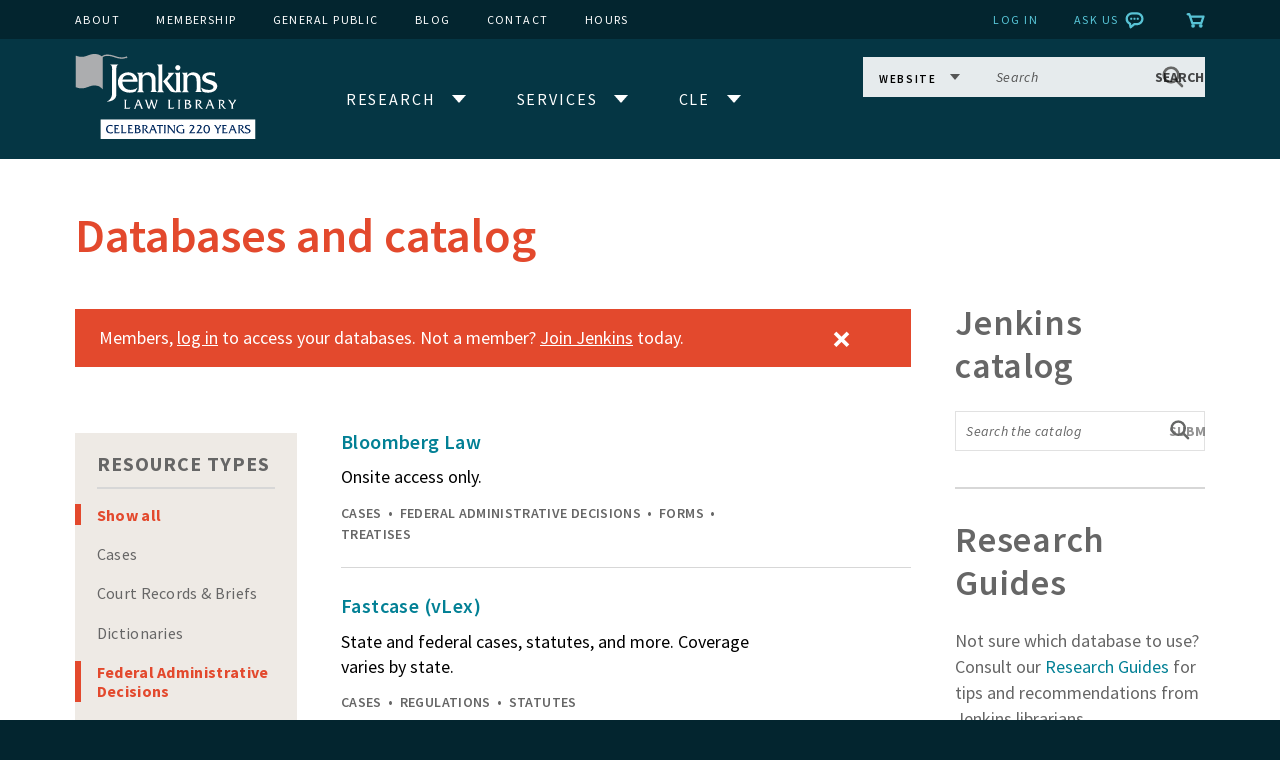

--- FILE ---
content_type: text/html; charset=utf-8
request_url: https://www.jenkinslaw.org/research/databases?field_resource_types_tid%5B1%5D=23&field_resource_types_tid%5B9%5D=All&field_resource_types_tid%5B10%5D=28&field_resource_types_tid%5B11%5D=32&field_resource_types_tid%5B12%5D=27
body_size: 26049
content:
<!DOCTYPE html>
<html lang="en" dir="ltr" prefix="content: http://purl.org/rss/1.0/modules/content/ dc: http://purl.org/dc/terms/ foaf: http://xmlns.com/foaf/0.1/ rdfs: http://www.w3.org/2000/01/rdf-schema# sioc: http://rdfs.org/sioc/ns# sioct: http://rdfs.org/sioc/types# skos: http://www.w3.org/2004/02/skos/core# xsd: http://www.w3.org/2001/XMLSchema#">
<head>
 <meta http-equiv="X-UA-Compatible" content="IE=9; IE=8; IE=7; IE=EDGE" />
  <meta http-equiv="Content-Type" content="text/html; charset=utf-8" /><script type="text/javascript">(window.NREUM||(NREUM={})).init={ajax:{deny_list:["bam.nr-data.net"]},feature_flags:["soft_nav"]};(window.NREUM||(NREUM={})).loader_config={licenseKey:"9b5ef9d175",applicationID:"19103022",browserID:"19145331"};;/*! For license information please see nr-loader-rum-1.303.0.min.js.LICENSE.txt */
(()=>{var e,t,r={122:(e,t,r)=>{"use strict";r.d(t,{a:()=>i});var n=r(944);function i(e,t){try{if(!e||"object"!=typeof e)return(0,n.R)(3);if(!t||"object"!=typeof t)return(0,n.R)(4);const r=Object.create(Object.getPrototypeOf(t),Object.getOwnPropertyDescriptors(t)),a=0===Object.keys(r).length?e:r;for(let o in a)if(void 0!==e[o])try{if(null===e[o]){r[o]=null;continue}Array.isArray(e[o])&&Array.isArray(t[o])?r[o]=Array.from(new Set([...e[o],...t[o]])):"object"==typeof e[o]&&"object"==typeof t[o]?r[o]=i(e[o],t[o]):r[o]=e[o]}catch(e){r[o]||(0,n.R)(1,e)}return r}catch(e){(0,n.R)(2,e)}}},154:(e,t,r)=>{"use strict";r.d(t,{OF:()=>c,RI:()=>i,WN:()=>u,bv:()=>a,gm:()=>o,mw:()=>s,sb:()=>d});var n=r(863);const i="undefined"!=typeof window&&!!window.document,a="undefined"!=typeof WorkerGlobalScope&&("undefined"!=typeof self&&self instanceof WorkerGlobalScope&&self.navigator instanceof WorkerNavigator||"undefined"!=typeof globalThis&&globalThis instanceof WorkerGlobalScope&&globalThis.navigator instanceof WorkerNavigator),o=i?window:"undefined"!=typeof WorkerGlobalScope&&("undefined"!=typeof self&&self instanceof WorkerGlobalScope&&self||"undefined"!=typeof globalThis&&globalThis instanceof WorkerGlobalScope&&globalThis),s=Boolean("hidden"===o?.document?.visibilityState),c=/iPad|iPhone|iPod/.test(o.navigator?.userAgent),d=c&&"undefined"==typeof SharedWorker,u=((()=>{const e=o.navigator?.userAgent?.match(/Firefox[/\s](\d+\.\d+)/);Array.isArray(e)&&e.length>=2&&e[1]})(),Date.now()-(0,n.t)())},163:(e,t,r)=>{"use strict";r.d(t,{j:()=>E});var n=r(384),i=r(741);var a=r(555);r(860).K7.genericEvents;const o="experimental.resources",s="register",c=e=>{if(!e||"string"!=typeof e)return!1;try{document.createDocumentFragment().querySelector(e)}catch{return!1}return!0};var d=r(614),u=r(944),l=r(122);const f="[data-nr-mask]",g=e=>(0,l.a)(e,(()=>{const e={feature_flags:[],experimental:{allow_registered_children:!1,resources:!1},mask_selector:"*",block_selector:"[data-nr-block]",mask_input_options:{color:!1,date:!1,"datetime-local":!1,email:!1,month:!1,number:!1,range:!1,search:!1,tel:!1,text:!1,time:!1,url:!1,week:!1,textarea:!1,select:!1,password:!0}};return{ajax:{deny_list:void 0,block_internal:!0,enabled:!0,autoStart:!0},api:{get allow_registered_children(){return e.feature_flags.includes(s)||e.experimental.allow_registered_children},set allow_registered_children(t){e.experimental.allow_registered_children=t},duplicate_registered_data:!1},browser_consent_mode:{enabled:!1},distributed_tracing:{enabled:void 0,exclude_newrelic_header:void 0,cors_use_newrelic_header:void 0,cors_use_tracecontext_headers:void 0,allowed_origins:void 0},get feature_flags(){return e.feature_flags},set feature_flags(t){e.feature_flags=t},generic_events:{enabled:!0,autoStart:!0},harvest:{interval:30},jserrors:{enabled:!0,autoStart:!0},logging:{enabled:!0,autoStart:!0},metrics:{enabled:!0,autoStart:!0},obfuscate:void 0,page_action:{enabled:!0},page_view_event:{enabled:!0,autoStart:!0},page_view_timing:{enabled:!0,autoStart:!0},performance:{capture_marks:!1,capture_measures:!1,capture_detail:!0,resources:{get enabled(){return e.feature_flags.includes(o)||e.experimental.resources},set enabled(t){e.experimental.resources=t},asset_types:[],first_party_domains:[],ignore_newrelic:!0}},privacy:{cookies_enabled:!0},proxy:{assets:void 0,beacon:void 0},session:{expiresMs:d.wk,inactiveMs:d.BB},session_replay:{autoStart:!0,enabled:!1,preload:!1,sampling_rate:10,error_sampling_rate:100,collect_fonts:!1,inline_images:!1,fix_stylesheets:!0,mask_all_inputs:!0,get mask_text_selector(){return e.mask_selector},set mask_text_selector(t){c(t)?e.mask_selector="".concat(t,",").concat(f):""===t||null===t?e.mask_selector=f:(0,u.R)(5,t)},get block_class(){return"nr-block"},get ignore_class(){return"nr-ignore"},get mask_text_class(){return"nr-mask"},get block_selector(){return e.block_selector},set block_selector(t){c(t)?e.block_selector+=",".concat(t):""!==t&&(0,u.R)(6,t)},get mask_input_options(){return e.mask_input_options},set mask_input_options(t){t&&"object"==typeof t?e.mask_input_options={...t,password:!0}:(0,u.R)(7,t)}},session_trace:{enabled:!0,autoStart:!0},soft_navigations:{enabled:!0,autoStart:!0},spa:{enabled:!0,autoStart:!0},ssl:void 0,user_actions:{enabled:!0,elementAttributes:["id","className","tagName","type"]}}})());var p=r(154),h=r(324);let m=0;const v={buildEnv:h.F3,distMethod:h.Xs,version:h.xv,originTime:p.WN},b={consented:!1},y={appMetadata:{},get consented(){return this.session?.state?.consent||b.consented},set consented(e){b.consented=e},customTransaction:void 0,denyList:void 0,disabled:!1,harvester:void 0,isolatedBacklog:!1,isRecording:!1,loaderType:void 0,maxBytes:3e4,obfuscator:void 0,onerror:void 0,ptid:void 0,releaseIds:{},session:void 0,timeKeeper:void 0,registeredEntities:[],jsAttributesMetadata:{bytes:0},get harvestCount(){return++m}},_=e=>{const t=(0,l.a)(e,y),r=Object.keys(v).reduce((e,t)=>(e[t]={value:v[t],writable:!1,configurable:!0,enumerable:!0},e),{});return Object.defineProperties(t,r)};var w=r(701);const x=e=>{const t=e.startsWith("http");e+="/",r.p=t?e:"https://"+e};var S=r(836),k=r(241);const R={accountID:void 0,trustKey:void 0,agentID:void 0,licenseKey:void 0,applicationID:void 0,xpid:void 0},A=e=>(0,l.a)(e,R),T=new Set;function E(e,t={},r,o){let{init:s,info:c,loader_config:d,runtime:u={},exposed:l=!0}=t;if(!c){const e=(0,n.pV)();s=e.init,c=e.info,d=e.loader_config}e.init=g(s||{}),e.loader_config=A(d||{}),c.jsAttributes??={},p.bv&&(c.jsAttributes.isWorker=!0),e.info=(0,a.D)(c);const f=e.init,h=[c.beacon,c.errorBeacon];T.has(e.agentIdentifier)||(f.proxy.assets&&(x(f.proxy.assets),h.push(f.proxy.assets)),f.proxy.beacon&&h.push(f.proxy.beacon),e.beacons=[...h],function(e){const t=(0,n.pV)();Object.getOwnPropertyNames(i.W.prototype).forEach(r=>{const n=i.W.prototype[r];if("function"!=typeof n||"constructor"===n)return;let a=t[r];e[r]&&!1!==e.exposed&&"micro-agent"!==e.runtime?.loaderType&&(t[r]=(...t)=>{const n=e[r](...t);return a?a(...t):n})})}(e),(0,n.US)("activatedFeatures",w.B),e.runSoftNavOverSpa&&=!0===f.soft_navigations.enabled&&f.feature_flags.includes("soft_nav")),u.denyList=[...f.ajax.deny_list||[],...f.ajax.block_internal?h:[]],u.ptid=e.agentIdentifier,u.loaderType=r,e.runtime=_(u),T.has(e.agentIdentifier)||(e.ee=S.ee.get(e.agentIdentifier),e.exposed=l,(0,k.W)({agentIdentifier:e.agentIdentifier,drained:!!w.B?.[e.agentIdentifier],type:"lifecycle",name:"initialize",feature:void 0,data:e.config})),T.add(e.agentIdentifier)}},234:(e,t,r)=>{"use strict";r.d(t,{W:()=>a});var n=r(836),i=r(687);class a{constructor(e,t){this.agentIdentifier=e,this.ee=n.ee.get(e),this.featureName=t,this.blocked=!1}deregisterDrain(){(0,i.x3)(this.agentIdentifier,this.featureName)}}},241:(e,t,r)=>{"use strict";r.d(t,{W:()=>a});var n=r(154);const i="newrelic";function a(e={}){try{n.gm.dispatchEvent(new CustomEvent(i,{detail:e}))}catch(e){}}},261:(e,t,r)=>{"use strict";r.d(t,{$9:()=>d,BL:()=>s,CH:()=>g,Dl:()=>_,Fw:()=>y,PA:()=>m,Pl:()=>n,Pv:()=>k,Tb:()=>l,U2:()=>a,V1:()=>S,Wb:()=>x,bt:()=>b,cD:()=>v,d3:()=>w,dT:()=>c,eY:()=>p,fF:()=>f,hG:()=>i,k6:()=>o,nb:()=>h,o5:()=>u});const n="api-",i="addPageAction",a="addToTrace",o="addRelease",s="finished",c="interaction",d="log",u="noticeError",l="pauseReplay",f="recordCustomEvent",g="recordReplay",p="register",h="setApplicationVersion",m="setCurrentRouteName",v="setCustomAttribute",b="setErrorHandler",y="setPageViewName",_="setUserId",w="start",x="wrapLogger",S="measure",k="consent"},289:(e,t,r)=>{"use strict";r.d(t,{GG:()=>a,Qr:()=>s,sB:()=>o});var n=r(878);function i(){return"undefined"==typeof document||"complete"===document.readyState}function a(e,t){if(i())return e();(0,n.sp)("load",e,t)}function o(e){if(i())return e();(0,n.DD)("DOMContentLoaded",e)}function s(e){if(i())return e();(0,n.sp)("popstate",e)}},324:(e,t,r)=>{"use strict";r.d(t,{F3:()=>i,Xs:()=>a,xv:()=>n});const n="1.303.0",i="PROD",a="CDN"},374:(e,t,r)=>{r.nc=(()=>{try{return document?.currentScript?.nonce}catch(e){}return""})()},384:(e,t,r)=>{"use strict";r.d(t,{NT:()=>o,US:()=>u,Zm:()=>s,bQ:()=>d,dV:()=>c,pV:()=>l});var n=r(154),i=r(863),a=r(910);const o={beacon:"bam.nr-data.net",errorBeacon:"bam.nr-data.net"};function s(){return n.gm.NREUM||(n.gm.NREUM={}),void 0===n.gm.newrelic&&(n.gm.newrelic=n.gm.NREUM),n.gm.NREUM}function c(){let e=s();return e.o||(e.o={ST:n.gm.setTimeout,SI:n.gm.setImmediate||n.gm.setInterval,CT:n.gm.clearTimeout,XHR:n.gm.XMLHttpRequest,REQ:n.gm.Request,EV:n.gm.Event,PR:n.gm.Promise,MO:n.gm.MutationObserver,FETCH:n.gm.fetch,WS:n.gm.WebSocket},(0,a.i)(...Object.values(e.o))),e}function d(e,t){let r=s();r.initializedAgents??={},t.initializedAt={ms:(0,i.t)(),date:new Date},r.initializedAgents[e]=t}function u(e,t){s()[e]=t}function l(){return function(){let e=s();const t=e.info||{};e.info={beacon:o.beacon,errorBeacon:o.errorBeacon,...t}}(),function(){let e=s();const t=e.init||{};e.init={...t}}(),c(),function(){let e=s();const t=e.loader_config||{};e.loader_config={...t}}(),s()}},389:(e,t,r)=>{"use strict";function n(e,t=500,r={}){const n=r?.leading||!1;let i;return(...r)=>{n&&void 0===i&&(e.apply(this,r),i=setTimeout(()=>{i=clearTimeout(i)},t)),n||(clearTimeout(i),i=setTimeout(()=>{e.apply(this,r)},t))}}function i(e){let t=!1;return(...r)=>{t||(t=!0,e.apply(this,r))}}r.d(t,{J:()=>i,s:()=>n})},555:(e,t,r)=>{"use strict";r.d(t,{D:()=>s,f:()=>o});var n=r(384),i=r(122);const a={beacon:n.NT.beacon,errorBeacon:n.NT.errorBeacon,licenseKey:void 0,applicationID:void 0,sa:void 0,queueTime:void 0,applicationTime:void 0,ttGuid:void 0,user:void 0,account:void 0,product:void 0,extra:void 0,jsAttributes:{},userAttributes:void 0,atts:void 0,transactionName:void 0,tNamePlain:void 0};function o(e){try{return!!e.licenseKey&&!!e.errorBeacon&&!!e.applicationID}catch(e){return!1}}const s=e=>(0,i.a)(e,a)},566:(e,t,r)=>{"use strict";r.d(t,{LA:()=>s,bz:()=>o});var n=r(154);const i="xxxxxxxx-xxxx-4xxx-yxxx-xxxxxxxxxxxx";function a(e,t){return e?15&e[t]:16*Math.random()|0}function o(){const e=n.gm?.crypto||n.gm?.msCrypto;let t,r=0;return e&&e.getRandomValues&&(t=e.getRandomValues(new Uint8Array(30))),i.split("").map(e=>"x"===e?a(t,r++).toString(16):"y"===e?(3&a()|8).toString(16):e).join("")}function s(e){const t=n.gm?.crypto||n.gm?.msCrypto;let r,i=0;t&&t.getRandomValues&&(r=t.getRandomValues(new Uint8Array(e)));const o=[];for(var s=0;s<e;s++)o.push(a(r,i++).toString(16));return o.join("")}},606:(e,t,r)=>{"use strict";r.d(t,{i:()=>a});var n=r(908);a.on=o;var i=a.handlers={};function a(e,t,r,a){o(a||n.d,i,e,t,r)}function o(e,t,r,i,a){a||(a="feature"),e||(e=n.d);var o=t[a]=t[a]||{};(o[r]=o[r]||[]).push([e,i])}},607:(e,t,r)=>{"use strict";r.d(t,{W:()=>n});const n=(0,r(566).bz)()},614:(e,t,r)=>{"use strict";r.d(t,{BB:()=>o,H3:()=>n,g:()=>d,iL:()=>c,tS:()=>s,uh:()=>i,wk:()=>a});const n="NRBA",i="SESSION",a=144e5,o=18e5,s={STARTED:"session-started",PAUSE:"session-pause",RESET:"session-reset",RESUME:"session-resume",UPDATE:"session-update"},c={SAME_TAB:"same-tab",CROSS_TAB:"cross-tab"},d={OFF:0,FULL:1,ERROR:2}},630:(e,t,r)=>{"use strict";r.d(t,{T:()=>n});const n=r(860).K7.pageViewEvent},646:(e,t,r)=>{"use strict";r.d(t,{y:()=>n});class n{constructor(e){this.contextId=e}}},687:(e,t,r)=>{"use strict";r.d(t,{Ak:()=>d,Ze:()=>f,x3:()=>u});var n=r(241),i=r(836),a=r(606),o=r(860),s=r(646);const c={};function d(e,t){const r={staged:!1,priority:o.P3[t]||0};l(e),c[e].get(t)||c[e].set(t,r)}function u(e,t){e&&c[e]&&(c[e].get(t)&&c[e].delete(t),p(e,t,!1),c[e].size&&g(e))}function l(e){if(!e)throw new Error("agentIdentifier required");c[e]||(c[e]=new Map)}function f(e="",t="feature",r=!1){if(l(e),!e||!c[e].get(t)||r)return p(e,t);c[e].get(t).staged=!0,g(e)}function g(e){const t=Array.from(c[e]);t.every(([e,t])=>t.staged)&&(t.sort((e,t)=>e[1].priority-t[1].priority),t.forEach(([t])=>{c[e].delete(t),p(e,t)}))}function p(e,t,r=!0){const o=e?i.ee.get(e):i.ee,c=a.i.handlers;if(!o.aborted&&o.backlog&&c){if((0,n.W)({agentIdentifier:e,type:"lifecycle",name:"drain",feature:t}),r){const e=o.backlog[t],r=c[t];if(r){for(let t=0;e&&t<e.length;++t)h(e[t],r);Object.entries(r).forEach(([e,t])=>{Object.values(t||{}).forEach(t=>{t[0]?.on&&t[0]?.context()instanceof s.y&&t[0].on(e,t[1])})})}}o.isolatedBacklog||delete c[t],o.backlog[t]=null,o.emit("drain-"+t,[])}}function h(e,t){var r=e[1];Object.values(t[r]||{}).forEach(t=>{var r=e[0];if(t[0]===r){var n=t[1],i=e[3],a=e[2];n.apply(i,a)}})}},699:(e,t,r)=>{"use strict";r.d(t,{It:()=>a,KC:()=>s,No:()=>i,qh:()=>o});var n=r(860);const i=16e3,a=1e6,o="SESSION_ERROR",s={[n.K7.logging]:!0,[n.K7.genericEvents]:!1,[n.K7.jserrors]:!1,[n.K7.ajax]:!1}},701:(e,t,r)=>{"use strict";r.d(t,{B:()=>a,t:()=>o});var n=r(241);const i=new Set,a={};function o(e,t){const r=t.agentIdentifier;a[r]??={},e&&"object"==typeof e&&(i.has(r)||(t.ee.emit("rumresp",[e]),a[r]=e,i.add(r),(0,n.W)({agentIdentifier:r,loaded:!0,drained:!0,type:"lifecycle",name:"load",feature:void 0,data:e})))}},741:(e,t,r)=>{"use strict";r.d(t,{W:()=>a});var n=r(944),i=r(261);class a{#e(e,...t){if(this[e]!==a.prototype[e])return this[e](...t);(0,n.R)(35,e)}addPageAction(e,t){return this.#e(i.hG,e,t)}register(e){return this.#e(i.eY,e)}recordCustomEvent(e,t){return this.#e(i.fF,e,t)}setPageViewName(e,t){return this.#e(i.Fw,e,t)}setCustomAttribute(e,t,r){return this.#e(i.cD,e,t,r)}noticeError(e,t){return this.#e(i.o5,e,t)}setUserId(e){return this.#e(i.Dl,e)}setApplicationVersion(e){return this.#e(i.nb,e)}setErrorHandler(e){return this.#e(i.bt,e)}addRelease(e,t){return this.#e(i.k6,e,t)}log(e,t){return this.#e(i.$9,e,t)}start(){return this.#e(i.d3)}finished(e){return this.#e(i.BL,e)}recordReplay(){return this.#e(i.CH)}pauseReplay(){return this.#e(i.Tb)}addToTrace(e){return this.#e(i.U2,e)}setCurrentRouteName(e){return this.#e(i.PA,e)}interaction(e){return this.#e(i.dT,e)}wrapLogger(e,t,r){return this.#e(i.Wb,e,t,r)}measure(e,t){return this.#e(i.V1,e,t)}consent(e){return this.#e(i.Pv,e)}}},773:(e,t,r)=>{"use strict";r.d(t,{z_:()=>a,XG:()=>s,TZ:()=>n,rs:()=>i,xV:()=>o});r(154),r(566),r(384);const n=r(860).K7.metrics,i="sm",a="cm",o="storeSupportabilityMetrics",s="storeEventMetrics"},782:(e,t,r)=>{"use strict";r.d(t,{T:()=>n});const n=r(860).K7.pageViewTiming},836:(e,t,r)=>{"use strict";r.d(t,{P:()=>s,ee:()=>c});var n=r(384),i=r(990),a=r(646),o=r(607);const s="nr@context:".concat(o.W),c=function e(t,r){var n={},o={},u={},l=!1;try{l=16===r.length&&d.initializedAgents?.[r]?.runtime.isolatedBacklog}catch(e){}var f={on:p,addEventListener:p,removeEventListener:function(e,t){var r=n[e];if(!r)return;for(var i=0;i<r.length;i++)r[i]===t&&r.splice(i,1)},emit:function(e,r,n,i,a){!1!==a&&(a=!0);if(c.aborted&&!i)return;t&&a&&t.emit(e,r,n);var s=g(n);h(e).forEach(e=>{e.apply(s,r)});var d=v()[o[e]];d&&d.push([f,e,r,s]);return s},get:m,listeners:h,context:g,buffer:function(e,t){const r=v();if(t=t||"feature",f.aborted)return;Object.entries(e||{}).forEach(([e,n])=>{o[n]=t,t in r||(r[t]=[])})},abort:function(){f._aborted=!0,Object.keys(f.backlog).forEach(e=>{delete f.backlog[e]})},isBuffering:function(e){return!!v()[o[e]]},debugId:r,backlog:l?{}:t&&"object"==typeof t.backlog?t.backlog:{},isolatedBacklog:l};return Object.defineProperty(f,"aborted",{get:()=>{let e=f._aborted||!1;return e||(t&&(e=t.aborted),e)}}),f;function g(e){return e&&e instanceof a.y?e:e?(0,i.I)(e,s,()=>new a.y(s)):new a.y(s)}function p(e,t){n[e]=h(e).concat(t)}function h(e){return n[e]||[]}function m(t){return u[t]=u[t]||e(f,t)}function v(){return f.backlog}}(void 0,"globalEE"),d=(0,n.Zm)();d.ee||(d.ee=c)},843:(e,t,r)=>{"use strict";r.d(t,{u:()=>i});var n=r(878);function i(e,t=!1,r,i){(0,n.DD)("visibilitychange",function(){if(t)return void("hidden"===document.visibilityState&&e());e(document.visibilityState)},r,i)}},860:(e,t,r)=>{"use strict";r.d(t,{$J:()=>u,K7:()=>c,P3:()=>d,XX:()=>i,Yy:()=>s,df:()=>a,qY:()=>n,v4:()=>o});const n="events",i="jserrors",a="browser/blobs",o="rum",s="browser/logs",c={ajax:"ajax",genericEvents:"generic_events",jserrors:i,logging:"logging",metrics:"metrics",pageAction:"page_action",pageViewEvent:"page_view_event",pageViewTiming:"page_view_timing",sessionReplay:"session_replay",sessionTrace:"session_trace",softNav:"soft_navigations",spa:"spa"},d={[c.pageViewEvent]:1,[c.pageViewTiming]:2,[c.metrics]:3,[c.jserrors]:4,[c.spa]:5,[c.ajax]:6,[c.sessionTrace]:7,[c.softNav]:8,[c.sessionReplay]:9,[c.logging]:10,[c.genericEvents]:11},u={[c.pageViewEvent]:o,[c.pageViewTiming]:n,[c.ajax]:n,[c.spa]:n,[c.softNav]:n,[c.metrics]:i,[c.jserrors]:i,[c.sessionTrace]:a,[c.sessionReplay]:a,[c.logging]:s,[c.genericEvents]:"ins"}},863:(e,t,r)=>{"use strict";function n(){return Math.floor(performance.now())}r.d(t,{t:()=>n})},878:(e,t,r)=>{"use strict";function n(e,t){return{capture:e,passive:!1,signal:t}}function i(e,t,r=!1,i){window.addEventListener(e,t,n(r,i))}function a(e,t,r=!1,i){document.addEventListener(e,t,n(r,i))}r.d(t,{DD:()=>a,jT:()=>n,sp:()=>i})},908:(e,t,r)=>{"use strict";r.d(t,{d:()=>n,p:()=>i});var n=r(836).ee.get("handle");function i(e,t,r,i,a){a?(a.buffer([e],i),a.emit(e,t,r)):(n.buffer([e],i),n.emit(e,t,r))}},910:(e,t,r)=>{"use strict";r.d(t,{i:()=>a});var n=r(944);const i=new Map;function a(...e){return e.every(e=>{if(i.has(e))return i.get(e);const t="function"==typeof e&&e.toString().includes("[native code]");return t||(0,n.R)(64,e?.name||e?.toString()),i.set(e,t),t})}},944:(e,t,r)=>{"use strict";r.d(t,{R:()=>i});var n=r(241);function i(e,t){"function"==typeof console.debug&&(console.debug("New Relic Warning: https://github.com/newrelic/newrelic-browser-agent/blob/main/docs/warning-codes.md#".concat(e),t),(0,n.W)({agentIdentifier:null,drained:null,type:"data",name:"warn",feature:"warn",data:{code:e,secondary:t}}))}},990:(e,t,r)=>{"use strict";r.d(t,{I:()=>i});var n=Object.prototype.hasOwnProperty;function i(e,t,r){if(n.call(e,t))return e[t];var i=r();if(Object.defineProperty&&Object.keys)try{return Object.defineProperty(e,t,{value:i,writable:!0,enumerable:!1}),i}catch(e){}return e[t]=i,i}}},n={};function i(e){var t=n[e];if(void 0!==t)return t.exports;var a=n[e]={exports:{}};return r[e](a,a.exports,i),a.exports}i.m=r,i.d=(e,t)=>{for(var r in t)i.o(t,r)&&!i.o(e,r)&&Object.defineProperty(e,r,{enumerable:!0,get:t[r]})},i.f={},i.e=e=>Promise.all(Object.keys(i.f).reduce((t,r)=>(i.f[r](e,t),t),[])),i.u=e=>"nr-rum-1.303.0.min.js",i.o=(e,t)=>Object.prototype.hasOwnProperty.call(e,t),e={},t="NRBA-1.303.0.PROD:",i.l=(r,n,a,o)=>{if(e[r])e[r].push(n);else{var s,c;if(void 0!==a)for(var d=document.getElementsByTagName("script"),u=0;u<d.length;u++){var l=d[u];if(l.getAttribute("src")==r||l.getAttribute("data-webpack")==t+a){s=l;break}}if(!s){c=!0;var f={296:"sha512-DjFbtykbDCyUDGsp+l/dYhH0LhW/Jv9sDnc+aleTRmpV1ZRfyOeip4Sv4USz3Fk0DZCWshsM7d24cTr9Xf3L/A=="};(s=document.createElement("script")).charset="utf-8",i.nc&&s.setAttribute("nonce",i.nc),s.setAttribute("data-webpack",t+a),s.src=r,0!==s.src.indexOf(window.location.origin+"/")&&(s.crossOrigin="anonymous"),f[o]&&(s.integrity=f[o])}e[r]=[n];var g=(t,n)=>{s.onerror=s.onload=null,clearTimeout(p);var i=e[r];if(delete e[r],s.parentNode&&s.parentNode.removeChild(s),i&&i.forEach(e=>e(n)),t)return t(n)},p=setTimeout(g.bind(null,void 0,{type:"timeout",target:s}),12e4);s.onerror=g.bind(null,s.onerror),s.onload=g.bind(null,s.onload),c&&document.head.appendChild(s)}},i.r=e=>{"undefined"!=typeof Symbol&&Symbol.toStringTag&&Object.defineProperty(e,Symbol.toStringTag,{value:"Module"}),Object.defineProperty(e,"__esModule",{value:!0})},i.p="https://js-agent.newrelic.com/",(()=>{var e={374:0,840:0};i.f.j=(t,r)=>{var n=i.o(e,t)?e[t]:void 0;if(0!==n)if(n)r.push(n[2]);else{var a=new Promise((r,i)=>n=e[t]=[r,i]);r.push(n[2]=a);var o=i.p+i.u(t),s=new Error;i.l(o,r=>{if(i.o(e,t)&&(0!==(n=e[t])&&(e[t]=void 0),n)){var a=r&&("load"===r.type?"missing":r.type),o=r&&r.target&&r.target.src;s.message="Loading chunk "+t+" failed.\n("+a+": "+o+")",s.name="ChunkLoadError",s.type=a,s.request=o,n[1](s)}},"chunk-"+t,t)}};var t=(t,r)=>{var n,a,[o,s,c]=r,d=0;if(o.some(t=>0!==e[t])){for(n in s)i.o(s,n)&&(i.m[n]=s[n]);if(c)c(i)}for(t&&t(r);d<o.length;d++)a=o[d],i.o(e,a)&&e[a]&&e[a][0](),e[a]=0},r=self["webpackChunk:NRBA-1.303.0.PROD"]=self["webpackChunk:NRBA-1.303.0.PROD"]||[];r.forEach(t.bind(null,0)),r.push=t.bind(null,r.push.bind(r))})(),(()=>{"use strict";i(374);var e=i(566),t=i(741);class r extends t.W{agentIdentifier=(0,e.LA)(16)}var n=i(860);const a=Object.values(n.K7);var o=i(163);var s=i(908),c=i(863),d=i(261),u=i(241),l=i(944),f=i(701),g=i(773);function p(e,t,i,a){const o=a||i;!o||o[e]&&o[e]!==r.prototype[e]||(o[e]=function(){(0,s.p)(g.xV,["API/"+e+"/called"],void 0,n.K7.metrics,i.ee),(0,u.W)({agentIdentifier:i.agentIdentifier,drained:!!f.B?.[i.agentIdentifier],type:"data",name:"api",feature:d.Pl+e,data:{}});try{return t.apply(this,arguments)}catch(e){(0,l.R)(23,e)}})}function h(e,t,r,n,i){const a=e.info;null===r?delete a.jsAttributes[t]:a.jsAttributes[t]=r,(i||null===r)&&(0,s.p)(d.Pl+n,[(0,c.t)(),t,r],void 0,"session",e.ee)}var m=i(687),v=i(234),b=i(289),y=i(154),_=i(384);const w=e=>y.RI&&!0===e?.privacy.cookies_enabled;function x(e){return!!(0,_.dV)().o.MO&&w(e)&&!0===e?.session_trace.enabled}var S=i(389),k=i(699);class R extends v.W{constructor(e,t){super(e.agentIdentifier,t),this.agentRef=e,this.abortHandler=void 0,this.featAggregate=void 0,this.loadedSuccessfully=void 0,this.onAggregateImported=new Promise(e=>{this.loadedSuccessfully=e}),this.deferred=Promise.resolve(),!1===e.init[this.featureName].autoStart?this.deferred=new Promise((t,r)=>{this.ee.on("manual-start-all",(0,S.J)(()=>{(0,m.Ak)(e.agentIdentifier,this.featureName),t()}))}):(0,m.Ak)(e.agentIdentifier,t)}importAggregator(e,t,r={}){if(this.featAggregate)return;const n=async()=>{let n;await this.deferred;try{if(w(e.init)){const{setupAgentSession:t}=await i.e(296).then(i.bind(i,305));n=t(e)}}catch(e){(0,l.R)(20,e),this.ee.emit("internal-error",[e]),(0,s.p)(k.qh,[e],void 0,this.featureName,this.ee)}try{if(!this.#t(this.featureName,n,e.init))return(0,m.Ze)(this.agentIdentifier,this.featureName),void this.loadedSuccessfully(!1);const{Aggregate:i}=await t();this.featAggregate=new i(e,r),e.runtime.harvester.initializedAggregates.push(this.featAggregate),this.loadedSuccessfully(!0)}catch(e){(0,l.R)(34,e),this.abortHandler?.(),(0,m.Ze)(this.agentIdentifier,this.featureName,!0),this.loadedSuccessfully(!1),this.ee&&this.ee.abort()}};y.RI?(0,b.GG)(()=>n(),!0):n()}#t(e,t,r){if(this.blocked)return!1;switch(e){case n.K7.sessionReplay:return x(r)&&!!t;case n.K7.sessionTrace:return!!t;default:return!0}}}var A=i(630),T=i(614);class E extends R{static featureName=A.T;constructor(e){var t;super(e,A.T),this.setupInspectionEvents(e.agentIdentifier),t=e,p(d.Fw,function(e,r){"string"==typeof e&&("/"!==e.charAt(0)&&(e="/"+e),t.runtime.customTransaction=(r||"http://custom.transaction")+e,(0,s.p)(d.Pl+d.Fw,[(0,c.t)()],void 0,void 0,t.ee))},t),this.importAggregator(e,()=>i.e(296).then(i.bind(i,108)))}setupInspectionEvents(e){const t=(t,r)=>{t&&(0,u.W)({agentIdentifier:e,timeStamp:t.timeStamp,loaded:"complete"===t.target.readyState,type:"window",name:r,data:t.target.location+""})};(0,b.sB)(e=>{t(e,"DOMContentLoaded")}),(0,b.GG)(e=>{t(e,"load")}),(0,b.Qr)(e=>{t(e,"navigate")}),this.ee.on(T.tS.UPDATE,(t,r)=>{(0,u.W)({agentIdentifier:e,type:"lifecycle",name:"session",data:r})})}}var N=i(843),j=i(878),I=i(782);class P extends R{static featureName=I.T;constructor(e){super(e,I.T),y.RI&&((0,N.u)(()=>(0,s.p)("docHidden",[(0,c.t)()],void 0,I.T,this.ee),!0),(0,j.sp)("pagehide",()=>(0,s.p)("winPagehide",[(0,c.t)()],void 0,I.T,this.ee)),this.importAggregator(e,()=>i.e(296).then(i.bind(i,350))))}}class O extends R{static featureName=g.TZ;constructor(e){super(e,g.TZ),y.RI&&document.addEventListener("securitypolicyviolation",e=>{(0,s.p)(g.xV,["Generic/CSPViolation/Detected"],void 0,this.featureName,this.ee)}),this.importAggregator(e,()=>i.e(296).then(i.bind(i,623)))}}new class extends r{constructor(e){var t;(super(),y.gm)?(this.features={},(0,_.bQ)(this.agentIdentifier,this),this.desiredFeatures=new Set(e.features||[]),this.desiredFeatures.add(E),this.runSoftNavOverSpa=[...this.desiredFeatures].some(e=>e.featureName===n.K7.softNav),(0,o.j)(this,e,e.loaderType||"agent"),t=this,p(d.cD,function(e,r,n=!1){if("string"==typeof e){if(["string","number","boolean"].includes(typeof r)||null===r)return h(t,e,r,d.cD,n);(0,l.R)(40,typeof r)}else(0,l.R)(39,typeof e)},t),function(e){p(d.Dl,function(t){if("string"==typeof t||null===t)return h(e,"enduser.id",t,d.Dl,!0);(0,l.R)(41,typeof t)},e)}(this),function(e){p(d.nb,function(t){if("string"==typeof t||null===t)return h(e,"application.version",t,d.nb,!1);(0,l.R)(42,typeof t)},e)}(this),function(e){p(d.d3,function(){e.ee.emit("manual-start-all")},e)}(this),function(e){p(d.Pv,function(t=!0){if("boolean"==typeof t){if((0,s.p)(d.Pl+d.Pv,[t],void 0,"session",e.ee),e.runtime.consented=t,t){const t=e.features.page_view_event;t.onAggregateImported.then(e=>{const r=t.featAggregate;e&&!r.sentRum&&r.sendRum()})}}else(0,l.R)(65,typeof t)},e)}(this),this.run()):(0,l.R)(21)}get config(){return{info:this.info,init:this.init,loader_config:this.loader_config,runtime:this.runtime}}get api(){return this}run(){try{const e=function(e){const t={};return a.forEach(r=>{t[r]=!!e[r]?.enabled}),t}(this.init),t=[...this.desiredFeatures];t.sort((e,t)=>n.P3[e.featureName]-n.P3[t.featureName]),t.forEach(t=>{if(!e[t.featureName]&&t.featureName!==n.K7.pageViewEvent)return;if(this.runSoftNavOverSpa&&t.featureName===n.K7.spa)return;if(!this.runSoftNavOverSpa&&t.featureName===n.K7.softNav)return;const r=function(e){switch(e){case n.K7.ajax:return[n.K7.jserrors];case n.K7.sessionTrace:return[n.K7.ajax,n.K7.pageViewEvent];case n.K7.sessionReplay:return[n.K7.sessionTrace];case n.K7.pageViewTiming:return[n.K7.pageViewEvent];default:return[]}}(t.featureName).filter(e=>!(e in this.features));r.length>0&&(0,l.R)(36,{targetFeature:t.featureName,missingDependencies:r}),this.features[t.featureName]=new t(this)})}catch(e){(0,l.R)(22,e);for(const e in this.features)this.features[e].abortHandler?.();const t=(0,_.Zm)();delete t.initializedAgents[this.agentIdentifier]?.features,delete this.sharedAggregator;return t.ee.get(this.agentIdentifier).abort(),!1}}}({features:[E,P,O],loaderType:"lite"})})()})();</script>
<link rel="shortcut icon" href="https://www.jenkinslaw.org/sites/default/files/favicon.ico" type="image/vnd.microsoft.icon" />
<meta name="viewport" content="width=device-width, initial-scale=1, maximum-scale=5, minimum-scale=1, user-scalable=yes" />
<meta name="generator" content="Drupal 7 (https://www.drupal.org)" />
<link rel="canonical" href="https://www.jenkinslaw.org/research/databases" />
<link rel="shortlink" href="https://www.jenkinslaw.org/node/50" />
<meta property="og:site_name" content="Jenkins Law Library" />
<meta property="og:type" content="article" />
<meta property="og:url" content="https://www.jenkinslaw.org/research/databases" />
<meta property="og:title" content="Databases and catalog" />
<meta property="og:updated_time" content="2016-10-21T15:16:44-04:00" />
<meta property="article:published_time" content="2016-04-25T16:19:49-04:00" />
<meta property="article:modified_time" content="2016-10-21T15:16:44-04:00" />
  <title>Databases and catalog | Jenkins Law Library</title>
  <link type="text/css" rel="stylesheet" href="https://www.jenkinslaw.org/sites/default/files/css/css_rEI_5cK_B9hB4So2yZUtr5weuEV3heuAllCDE6XsIkI.css" media="all" />
<link type="text/css" rel="stylesheet" href="https://www.jenkinslaw.org/sites/default/files/css/css_P9RYYHSoJhL70A8ZKZmBSiBB5c9nYKq7pwY1j4XUnFA.css" media="all" />
<link type="text/css" rel="stylesheet" href="https://www.jenkinslaw.org/sites/default/files/css/css_rOqq8C9StVc0gkbhqSKa7a2nJmd9whsLLSYV-A3kzuE.css" media="all" />
<link type="text/css" rel="stylesheet" href="https://www.jenkinslaw.org/sites/default/files/css/css_d4SkSd-lFQfeSQUZk7BY2pqeCO9gvH4wCkjlxQzN2I0.css" media="screen" />
<link type="text/css" rel="stylesheet" href="https://www.jenkinslaw.org/sites/default/files/css/css_GvfrsOanF_0eTIuo4AFr7bAjwuksZAqD3aHbTSjavcw.css" media="all" />
<link type="text/css" rel="stylesheet" href="https://www.jenkinslaw.org/sites/default/files/css/css_L669HWh_pygiwkomv7QRfMO_eBTHZE8PjyHibMsjUAM.css" media="all" />

<!--[if (lt IE 9)&(!IEMobile)]>
<link type="text/css" rel="stylesheet" href="https://www.jenkinslaw.org/sites/default/files/css/css_AbpHGcgLb-kRsJGnwFEktk7uzpZOCcBY74-YBdrKVGs.css" media="all" />
<![endif]-->

<!--[if gte IE 9]><!-->
<link type="text/css" rel="stylesheet" href="https://www.jenkinslaw.org/sites/default/files/css/css_Gy8ACNvp3zmKU70kLLsNAHtQbucJ-iDS3EolY7FYPhE.css" media="all" />
<!--<![endif]-->
  <script type="text/javascript" src="https://www.jenkinslaw.org/sites/all/modules/contrib/jquery_update/replace/jquery/1.12/jquery.min.js?v=1.12.4"></script>
<script type="text/javascript" src="https://www.jenkinslaw.org/misc/jquery-extend-3.4.0.js?v=1.12.4"></script>
<script type="text/javascript" src="https://www.jenkinslaw.org/misc/jquery-html-prefilter-3.5.0-backport.js?v=1.12.4"></script>
<script type="text/javascript" src="https://www.jenkinslaw.org/misc/jquery.once.js?v=1.2"></script>
<script type="text/javascript" src="https://www.jenkinslaw.org/misc/drupal.js?t5m4zo"></script>
<script type="text/javascript" src="https://www.jenkinslaw.org/sites/all/modules/contrib/jquery_update/js/jquery_browser.js?v=0.0.1"></script>
<script type="text/javascript" src="https://www.jenkinslaw.org/sites/all/modules/contrib/jquery_update/replace/ui/ui/minified/jquery.ui.effect.min.js?v=1.10.2"></script>
<script type="text/javascript" src="https://www.jenkinslaw.org/sites/all/libraries/chosen/chosen.jquery.min.js?v=1.1.0"></script>
<script type="text/javascript" src="https://www.jenkinslaw.org/sites/all/modules/contrib/jquery_update/replace/ui/external/jquery.cookie.js?v=67fb34f6a866c40d0570"></script>
<script type="text/javascript" src="https://www.jenkinslaw.org/sites/all/modules/contrib/jquery_update/replace/jquery.form/4/jquery.form.min.js?v=4.2.1"></script>
<script type="text/javascript" src="https://www.jenkinslaw.org/misc/form-single-submit.js?v=7.103"></script>
<script type="text/javascript" src="https://www.jenkinslaw.org/misc/ajax.js?v=7.103"></script>
<script type="text/javascript" src="https://www.jenkinslaw.org/sites/all/modules/contrib/jquery_update/js/jquery_update.js?v=0.0.1"></script>
<script type="text/javascript" src="https://www.jenkinslaw.org/sites/all/modules/contrib/admin_menu/admin_devel/admin_devel.js?t5m4zo"></script>
<script type="text/javascript" src="https://www.jenkinslaw.org/sites/all/modules/contrib/entityreference/js/entityreference.js?t5m4zo"></script>
<script type="text/javascript" src="https://www.jenkinslaw.org/sites/all/modules/message_agency/jll/js/jll.js?t5m4zo"></script>
<script type="text/javascript" src="https://www.jenkinslaw.org/sites/all/modules/message_agency/jll_braintree/braintree.js?t5m4zo"></script>
<script type="text/javascript" src="https://www.jenkinslaw.org/sites/all/modules/contrib/back_to_top/js/back_to_top.js?t5m4zo"></script>
<script type="text/javascript" src="https://js.stripe.com/v3"></script>
<script type="text/javascript" src="https://www.jenkinslaw.org/sites/all/modules/contrib/google_analytics/googleanalytics.js?t5m4zo"></script>
<script type="text/javascript" src="https://www.googletagmanager.com/gtag/js?id=G-8D10V6L8TL"></script>
<script type="text/javascript">
<!--//--><![CDATA[//><!--
window.dataLayer = window.dataLayer || [];function gtag(){dataLayer.push(arguments)};gtag("js", new Date());gtag("set", "developer_id.dMDhkMT", true);gtag("config", "G-8D10V6L8TL", {"":"","groups":"default"});
//--><!]]>
</script>
<script type="text/javascript" src="https://www.jenkinslaw.org/sites/all/libraries/jquery.validate/dist/jquery.validate.js?t5m4zo"></script>
<script type="text/javascript" src="https://www.jenkinslaw.org/sites/all/libraries/jquery.validate/dist/additional-methods.js?t5m4zo"></script>
<script type="text/javascript" src="https://www.jenkinslaw.org/sites/all/modules/contrib/google_translator/theme/google_translator.js?t5m4zo"></script>
<script type="text/javascript" src="https://www.jenkinslaw.org/sites/all/modules/contrib/better_exposed_filters/better_exposed_filters.js?t5m4zo"></script>
<script type="text/javascript" src="https://www.jenkinslaw.org/sites/all/modules/contrib/ctools/js/auto-submit.js?t5m4zo"></script>
<script type="text/javascript" src="https://www.jenkinslaw.org/sites/all/modules/contrib/views_load_more/views_load_more.js?t5m4zo"></script>
<script type="text/javascript" src="https://www.jenkinslaw.org/sites/all/modules/contrib/views/js/base.js?t5m4zo"></script>
<script type="text/javascript" src="https://www.jenkinslaw.org/misc/progress.js?v=7.103"></script>
<script type="text/javascript" src="https://www.jenkinslaw.org/sites/all/modules/contrib/views/js/ajax_view.js?t5m4zo"></script>
<script type="text/javascript" src="https://www.jenkinslaw.org/sites/all/modules/contrib/chosen/chosen.js?v=1.1.0"></script>
<script type="text/javascript" src="https://www.jenkinslaw.org/sites/all/themes/custom/js/jquery.scrollbar.min.js?t5m4zo"></script>
<script type="text/javascript" src="https://www.jenkinslaw.org/sites/all/themes/custom/js/ma_ToggleSwitch.js?t5m4zo"></script>
<script type="text/javascript" src="https://www.jenkinslaw.org/sites/all/themes/custom/js/global.js?t5m4zo"></script>
<script type="text/javascript" src="https://www.jenkinslaw.org/sites/all/themes/custom/js/jquery.ghost.js?t5m4zo"></script>
<script type="text/javascript" src="https://www.jenkinslaw.org/sites/all/themes/custom/js/same-heights.js?t5m4zo"></script>
<script type="text/javascript">
<!--//--><![CDATA[//><!--
jQuery.extend(Drupal.settings, {"basePath":"\/","pathPrefix":"","setHasJsCookie":0,"ajaxPageState":{"theme":"custom","theme_token":"XXnDe4cqF0CsPP3r4BVsEuthR8FixZ_9hlVNrXR50Jo","css":{"modules\/system\/system.base.css":1,"modules\/system\/system.messages.css":1,"sites\/all\/libraries\/chosen\/chosen.css":1,"sites\/all\/modules\/contrib\/chosen\/css\/chosen-drupal.css":1,"modules\/field\/theme\/field.css":1,"sites\/all\/modules\/contrib\/google_cse\/google_cse.css":1,"modules\/node\/node.css":1,"modules\/search\/search.css":1,"modules\/user\/user.css":1,"sites\/all\/modules\/contrib\/responsive_tables_filter\/tablesaw\/css\/tablesaw.stackonly-base.css":1,"sites\/all\/modules\/contrib\/responsive_tables_filter\/tablesaw\/css\/tablesaw.stackonly-responsive.css":1,"sites\/all\/modules\/contrib\/ctools\/css\/ctools.css":1,"sites\/all\/modules\/contrib\/google_translator\/theme\/google_translator.css":1,"sites\/all\/themes\/custom\/css\/global.css":1,"ie::normal::sites\/all\/themes\/custom\/css\/custom-alpha-default-normal.css":1,"ie::normal::\/normal\/alpha-default-normal-12.css":1,"narrow::sites\/all\/themes\/custom\/css\/custom-alpha-default-narrow.css":1,"\/narrow\/alpha-default-narrow-12.css":1,"normal::sites\/all\/themes\/custom\/css\/custom-alpha-default-normal.css":1,"\/normal\/alpha-default-normal-12.css":1,"wide::sites\/all\/themes\/custom\/css\/custom-alpha-default-wide.css":1,"\/wide\/alpha-default-wide-12.css":1},"jquery_version":"1.12","jquery_version_token":"HEQSMz0V6taHufc86dd9DyLtscm6wJVq__xjJtTycso","js":{"sites\/all\/modules\/contrib\/responsive_tables_filter\/tablesaw\/js\/tablesaw.stackonly.jquery.js":1,"sites\/all\/modules\/contrib\/responsive_tables_filter\/tablesaw\/js\/tablesaw-init.js":1,"sites\/all\/modules\/contrib\/clientside_validation\/js\/clientside_validation.ie8.js":1,"sites\/all\/modules\/contrib\/clientside_validation\/js\/clientside_validation.js":1,"sites\/all\/modules\/contrib\/jquery_update\/replace\/jquery\/1.12\/jquery.min.js":1,"misc\/jquery-extend-3.4.0.js":1,"misc\/jquery-html-prefilter-3.5.0-backport.js":1,"misc\/jquery.once.js":1,"misc\/drupal.js":1,"sites\/all\/modules\/contrib\/jquery_update\/js\/jquery_browser.js":1,"sites\/all\/modules\/contrib\/jquery_update\/replace\/ui\/ui\/minified\/jquery.ui.effect.min.js":1,"sites\/all\/libraries\/chosen\/chosen.jquery.min.js":1,"sites\/all\/modules\/contrib\/jquery_update\/replace\/ui\/external\/jquery.cookie.js":1,"sites\/all\/modules\/contrib\/jquery_update\/replace\/jquery.form\/4\/jquery.form.min.js":1,"misc\/form-single-submit.js":1,"misc\/ajax.js":1,"sites\/all\/modules\/contrib\/jquery_update\/js\/jquery_update.js":1,"sites\/all\/modules\/contrib\/admin_menu\/admin_devel\/admin_devel.js":1,"sites\/all\/modules\/contrib\/entityreference\/js\/entityreference.js":1,"sites\/all\/modules\/message_agency\/jll\/js\/jll.js":1,"sites\/all\/modules\/message_agency\/jll_braintree\/braintree.js":1,"sites\/all\/modules\/contrib\/back_to_top\/js\/back_to_top.js":1,"https:\/\/js.stripe.com\/v3":1,"sites\/all\/modules\/contrib\/google_analytics\/googleanalytics.js":1,"https:\/\/www.googletagmanager.com\/gtag\/js?id=G-8D10V6L8TL":1,"0":1,"sites\/all\/libraries\/jquery.validate\/dist\/jquery.validate.js":1,"sites\/all\/libraries\/jquery.validate\/dist\/additional-methods.js":1,"sites\/all\/modules\/contrib\/google_translator\/theme\/google_translator.js":1,"sites\/all\/modules\/contrib\/better_exposed_filters\/better_exposed_filters.js":1,"sites\/all\/modules\/contrib\/ctools\/js\/auto-submit.js":1,"sites\/all\/modules\/contrib\/views_load_more\/views_load_more.js":1,"sites\/all\/modules\/contrib\/views\/js\/base.js":1,"misc\/progress.js":1,"sites\/all\/modules\/contrib\/views\/js\/ajax_view.js":1,"sites\/all\/modules\/contrib\/chosen\/chosen.js":1,"sites\/all\/themes\/custom\/js\/jquery.scrollbar.min.js":1,"sites\/all\/themes\/custom\/js\/ma_ToggleSwitch.js":1,"sites\/all\/themes\/custom\/js\/global.js":1,"sites\/all\/themes\/custom\/js\/jquery.ghost.js":1,"sites\/all\/themes\/custom\/js\/same-heights.js":1}},"googleCSE":{"cx":"011844700979667813099:kzz3x2utysm","resultsWidth":600,"domain":"www.google.com","showWaterMark":true},"back_to_top":{"back_to_top_button_trigger":"100","back_to_top_button_text":"Back to top","#attached":{"library":[["system","ui"]]}},"googleanalytics":{"account":["G-8D10V6L8TL"],"trackOutbound":1,"trackMailto":1,"trackDownload":1,"trackDownloadExtensions":"7z|aac|arc|arj|asf|asx|avi|bin|csv|doc(x|m)?|dot(x|m)?|exe|flv|gif|gz|gzip|hqx|jar|jpe?g|js|mp(2|3|4|e?g)|mov(ie)?|msi|msp|pdf|phps|png|ppt(x|m)?|pot(x|m)?|pps(x|m)?|ppam|sld(x|m)?|thmx|qtm?|ra(m|r)?|sea|sit|tar|tgz|torrent|txt|wav|wma|wmv|wpd|xls(x|m|b)?|xlt(x|m)|xlam|xml|z|zip"},"currentPath":"node\/50","currentPathIsAdmin":false,"clientsideValidation":{"forms":{"search-block-form--2":{"rules":{"search_block_form":{"maxlength":128}},"messages":{"search_block_form":{"maxlength":"Search field has a maximum length of 128."}},"errorPlacement":"1","general":{"errorClass":"error","wrapper":"li","validateTabs":0,"scrollTo":1,"scrollSpeed":"1000","disableHtml5Validation":1,"validateOnBlur":"1","validateOnBlurAlways":"0","validateOnKeyUp":"1","validateBeforeAjax":"0","validateOnSubmit":"1","showMessages":"0","errorElement":"label"}},"search-block-form":{"errorPlacement":"1","general":{"errorClass":"error","wrapper":"li","validateTabs":0,"scrollTo":1,"scrollSpeed":"1000","disableHtml5Validation":1,"validateOnBlur":"1","validateOnBlurAlways":"0","validateOnKeyUp":"1","validateBeforeAjax":"0","validateOnSubmit":"1","showMessages":"0","errorElement":"label"},"rules":{"search_block_form":{"maxlength":128}},"messages":{"search_block_form":{"maxlength":"Search field has a maximum length of 128."}}}},"general":{"usexregxp":0,"months":{"January":1,"Jan":1,"February":2,"Feb":2,"March":3,"Mar":3,"April":4,"Apr":4,"May":5,"June":6,"Jun":6,"July":7,"Jul":7,"August":8,"Aug":8,"September":9,"Sep":9,"October":10,"Oct":10,"November":11,"Nov":11,"December":12,"Dec":12}},"groups":{"search-block-form--2":{},"search-block-form":{}}},"chosen":{"selector":".adminimal-theme select:visible","minimum_single":0,"minimum_multiple":0,"minimum_width":200,"options":{"allow_single_deselect":false,"disable_search":false,"disable_search_threshold":10,"search_contains":false,"placeholder_text_multiple":"Choose some options","placeholder_text_single":"Choose an option","no_results_text":"No results match","inherit_select_classes":true}},"urlIsAjaxTrusted":{"\/research\/databases?field_resource_types_tid%5B1%5D=23\u0026field_resource_types_tid%5B9%5D=All\u0026field_resource_types_tid%5B10%5D=28\u0026field_resource_types_tid%5B11%5D=32\u0026field_resource_types_tid%5B12%5D=27":true,"\/research\/databases":true,"\/views\/ajax":true},"google_translator":{"disclaimer":"","jquery_selector":"google-translator-switch","acept_text":"Accept","donnot_acept_text":"Do Not Accept"},"better_exposed_filters":{"datepicker":false,"slider":false,"settings":[],"autosubmit":false,"views":{"database_details":{"displays":{"database_details_all":{"filters":{"field_resource_types_tid":{"required":false}}}}}}},"views":{"ajax_path":"\/views\/ajax","ajaxViews":{"views_dom_id:b9b3ac2429a6bca01c0ca25210d5c6c7":{"view_name":"database_details","view_display_id":"database_details_all","view_args":"","view_path":"node\/50","view_base_path":"node\/50","view_dom_id":"b9b3ac2429a6bca01c0ca25210d5c6c7","pager_element":0}}}});
//--><!]]>
</script>
  <!--[if lt IE 9]><script src="//html5shiv.googlecode.com/svn/trunk/html5.js"></script><![endif]-->
</head>
<body class="html not-front not-logged-in page-node page-node- page-node-50 node-type-listing-page context-research right-sidebar">
  <div id="skip-link">
    <a href="#main-content" class="element-invisible element-focusable">Skip to main content</a>
  </div>
  <div class="region region-page-top region-page_top-listing_page" id="region-page-top">
  <div class="region-inner region-page-top-inner">
      </div>
</div>
  <div class="page clearfix" id="page">
      <header id="section-header" class="section section-header">
  <div id="zone-header-wrapper" class="zone-wrapper zone-header-wrapper clearfix">  <div id="zone-header" class="zone zone-header clearfix container-12">
    <div class="grid-12 region region-header-first region-header_first-listing_page" id="region-header-first">
  <div class="region-inner region-header-first-inner">
    <div class="block block-ma-ux block-logo block-ma-ux-logo odd block-without-title" id="block-ma-ux-logo">
            
    <div class="content clearfix">
      <div id="logo"><a href="/"><img src="/sites/all/themes/custom/images/JLL_Logo_Anniv.svg" alt="Jenkins Law Library" /></a></div>    </div>
</div>
<div class="block block-jll block-mobile-search block-jll-mobile-search even block-without-title" id="block-jll-mobile-search">

    
    <div class="content clearfix">
      <form class="google-cse" action="/research/databases?field_resource_types_tid%5B1%5D=23&amp;field_resource_types_tid%5B9%5D=All&amp;field_resource_types_tid%5B10%5D=28&amp;field_resource_types_tid%5B11%5D=32&amp;field_resource_types_tid%5B12%5D=27" method="post" id="search-block-form--2" accept-charset="UTF-8"><div><div class="container-inline">
  <!-- Removed h2 'Search Form' heading -->
  <div class="form-item form-type-textfield form-item-search-block-form">
  <label class="element-invisible" for="edit-search-block-form--4"><span class="text">Search </span></label>
 <input title="Enter the terms you wish to search for." placeholder="Search" type="text" id="edit-search-block-form--4" name="search_block_form" value="" size="15" maxlength="128" class="form-text" />
</div>
<div class="form-item form-type-select form-item-search-select">
 <select id="edit-search-select--2" name="search_select" class="form-select"><option value="0" selected="selected">Website</option><option value="1">Catalog</option></select>
</div>
<div class="form-actions form-wrapper" id="edit-actions--2"><input type="submit" id="edit-submit--3" name="op" value="Search" class="form-submit" /></div><input type="hidden" name="form_build_id" value="form-eWk5iGYjuXzfOJhmq5S5owTfSReETXTC6ZDzfAZ1Hs0" />
<input type="hidden" name="form_id" value="search_block_form" />
</div>
</div></form>    </div>
    
</div>
  </div>
</div>
  </div>
</div><div id="zone-branding-wrapper" class="zone-wrapper zone-branding-wrapper clearfix">  <div id="zone-branding" class="zone zone-branding clearfix container-12">
    <div class="grid-12 region region-branding region-branding-listing_page" id="region-branding">
  <div class="region-inner region-branding-inner">
        <div class="block block-menu-block top-level-nav block-1 block-menu-block-1 odd" id="block-menu-block-1">
              <h3 class="block-title"><span class="menu-block-title">Menu</span></h3>
        
    <div class="content clearfix">
      <div class="menu-block-wrapper menu-block-1 menu-name-main-menu parent-mlid-0 menu-level-1">
  <ul class="menu"><li class="first expanded active-trail menu-mlid-962 mega menu-title-research"><a href="/research" class="active-trail"><span class="text"><span class="menu-item-inner">Research</span></span></a><ul class="menu"><li class="first expanded active-trail active menu-mlid-1258 menu-title-databases--catalog"><a href="/research/databases" title="Jenkins catalog and member databases provide access to valuable legal and non-legal resources, in print and online. Many member databases are accessible remotely and all are available onsite." class="active-trail active"><span class="text"><span class="menu-item-inner">Databases & catalog</span></span></a><ul class="menu"><li class="first leaf active menu-mlid-1244 menu-title-all-databases"><a href="/research/databases" class="active"><span class="text"><span class="menu-item-inner">All databases</span></span></a></li>
<li class="leaf menu-mlid-1357 menu-title-jenkins-catalog"><a href="https://encore.jenkinslaw.org"><span class="text"><span class="menu-item-inner">Jenkins catalog</span></span></a></li>
<li class="leaf menu-mlid-3380 menu-title-ebooks"><a href="/research/databases/ebooks"><span class="text"><span class="menu-item-inner">eBooks</span></span></a></li>
<li class="leaf menu-mlid-2761 menu-title-fastcase"><a href="/research/databases/fastcase-vlex"><span class="text"><span class="menu-item-inner">Fastcase</span></span></a></li>
<li class="last leaf menu-mlid-2762 menu-title-pa-legal-forms"><a href="/research/databases/pa-legal-forms"><span class="text"><span class="menu-item-inner">PA Legal Forms</span></span></a></li>
</ul></li>
<li class="expanded menu-mlid-964 menu-title-guides--tutorials"><a href="/node/42" title="Not sure where to start? The resources highlighted in these guides will be helpful when beginning your legal research." class="heading"><span class="text"><span class="menu-item-inner">Guides & Tutorials</span></span></a><ul class="menu"><li class="first leaf menu-mlid-1231 menu-title-all-research-guides"><a href="https://guides.jenkinslaw.org/"><span class="text"><span class="menu-item-inner">All Research Guides</span></span></a></li>
<li class="leaf menu-mlid-2760 menu-title-pennsylvania-secondary-materials"><a href="https://guides.jenkinslaw.org/pennsylvania-secondary-materials"><span class="text"><span class="menu-item-inner">Pennsylvania Secondary Materials</span></span></a></li>
<li class="leaf menu-mlid-2758 menu-title-pennsylvania-legislative-history"><a href="https://guides.jenkinslaw.org/pennsylvania-legislative-history"><span class="text"><span class="menu-item-inner">Pennsylvania Legislative History</span></span></a></li>
<li class="last leaf menu-mlid-2759 menu-title-philadelphia-quick-links"><a href="https://guides.jenkinslaw.org/philadelphia-quick-links"><span class="text"><span class="menu-item-inner">Philadelphia Quick Links</span></span></a></li>
</ul></li>
<li class="last expanded menu-mlid-2696 menu-title-how-can-we-help"><a href="/research/help" title="No question is too small or request too large - our reference librarians are here to help with your research. Our document delivery department can send materials to you in a variety of formats."><span class="text"><span class="menu-item-inner">How Can We Help</span></span></a><ul class="menu"><li class="first leaf menu-mlid-3037 menu-title-ask-a-librarian"><a href="/research/help/ask-librarian"><span class="text"><span class="menu-item-inner">Ask A Librarian</span></span></a></li>
<li class="leaf has-children menu-mlid-2690 menu-title-pricing-information"><a href="/research/help/pricing-information"><span class="text"><span class="menu-item-inner">Pricing information</span></span></a></li>
<li class="leaf menu-mlid-3038 menu-title-document-delivery"><a href="/research/help/document-delivery"><span class="text"><span class="menu-item-inner">Document Delivery</span></span></a></li>
<li class="last leaf has-children menu-mlid-3071 menu-title-free-book-pulling--delivery"><a href="/research/help/free-book-pulling-delivery"><span class="text"><span class="menu-item-inner">Free Book Pulling & Delivery</span></span></a></li>
</ul></li>
</ul></li>
<li class="expanded menu-mlid-1264 menu-title-services"><a href="/services"><span class="text"><span class="menu-item-inner">Services</span></span></a><ul class="menu"><li class="first expanded menu-mlid-2691 menu-title-for-the-public"><span class="nolink" tabindex="0"><span class="menu-item-inner">For the Public</span></span><ul class="menu"><li class="first leaf menu-mlid-3341 menu-title-self-help-divorce"><a href="https://guides.jenkinslaw.org/self-help-divorce"><span class="text"><span class="menu-item-inner">Self-Help: Divorce</span></span></a></li>
<li class="leaf menu-mlid-3040 menu-title-self-help-finding-laws-court-rules--more"><a href="https://guides.jenkinslaw.org/self-help-finding-laws"><span class="text"><span class="menu-item-inner">Self-Help: Finding Laws, Court Rules & More</span></span></a></li>
<li class="leaf menu-mlid-2693 menu-title-all-self-help-guides"><a href="https://guides.jenkinslaw.org/self-help-guides"><span class="text"><span class="menu-item-inner">All Self-Help Guides</span></span></a></li>
<li class="last leaf menu-mlid-2694 menu-title-visitor-information"><a href="/services/public/visitor-information"><span class="text"><span class="menu-item-inner">Visitor Information</span></span></a></li>
</ul></li>
<li class="expanded menu-mlid-934 menu-title-other"><span class="heading nolink" tabindex="0"><span class="menu-item-inner">Other</span></span><ul class="menu"><li class="first leaf menu-mlid-2675 menu-title-books-for-sale"><a href="/services/other/book-sale"><span class="text"><span class="menu-item-inner">Books for Sale</span></span></a></li>
<li class="leaf menu-mlid-1368 menu-title-computers-mobile-hotspots--more"><a href="/services/other/computers"><span class="text"><span class="menu-item-inner">Computers, Mobile Hotspots & More</span></span></a></li>
<li class="last leaf menu-mlid-1367 menu-title-tours--orientations"><a href="/services/tours"><span class="text"><span class="menu-item-inner">Tours & Orientations</span></span></a></li>
</ul></li>
<li class="last expanded menu-mlid-1372 menu-title-room-rentals"><span class="nolink" tabindex="0"><span class="menu-item-inner">Room rentals</span></span><ul class="menu"><li class="first leaf menu-mlid-2678 menu-title-large-conference-room"><a href="/services/room-rentals/large-conference-room"><span class="text"><span class="menu-item-inner">Large Conference Room</span></span></a></li>
<li class="leaf menu-mlid-2677 menu-title-small-conference-room"><a href="/services/room-rentals/small-conference-room"><span class="text"><span class="menu-item-inner">Small Conference Room</span></span></a></li>
<li class="last leaf menu-mlid-2680 menu-title-multi-purpose-room"><a href="/services/room-rentals/multi-purpose-room"><span class="text"><span class="menu-item-inner">Multi-Purpose Room</span></span></a></li>
</ul></li>
</ul></li>
<li class="last expanded menu-mlid-1263 mega menu-title-cle"><a href="/cle"><span class="text"><span class="menu-item-inner">CLE</span></span></a><ul class="menu"><li class="first expanded menu-mlid-929 menu-title-live-webinars"><span class="heading nolink" tabindex="0"><span class="menu-item-inner">Live Webinars</span></span><ul class="menu"><li class="first leaf menu-mlid-2689 menu-title-upcoming-classes"><a href="/cle/classes"><span class="text"><span class="menu-item-inner">Upcoming Classes</span></span></a></li>
<li class="last leaf menu-mlid-1362 menu-title-cle-special"><a href="/cle/classes/cle-special"><span class="text"><span class="menu-item-inner">CLE Special</span></span></a></li>
</ul></li>
<li class="expanded menu-mlid-930 menu-title-video-on-demand"><span class="heading nolink" tabindex="0"><span class="menu-item-inner">Video On Demand</span></span><ul class="menu"><li class="first leaf menu-mlid-943 menu-title-available-classes"><a href="http://jenkinslaw.inreachce.com"><span class="text"><span class="menu-item-inner">Available Classes</span></span></a></li>
<li class="last leaf menu-mlid-1363 menu-title-pricing"><a href="/cle/distance-learning/prices"><span class="text"><span class="menu-item-inner">Pricing</span></span></a></li>
</ul></li>
<li class="last expanded menu-mlid-931 menu-title-about"><span class="heading nolink" tabindex="0"><span class="menu-item-inner">About</span></span><ul class="menu"><li class="first leaf menu-mlid-1364 menu-title-our-accreditation"><a href="/cle/about/accreditation"><span class="text"><span class="menu-item-inner">Our Accreditation</span></span></a></li>
<li class="leaf menu-mlid-3026 menu-title-policies"><a href="/cle/about/policies"><span class="text"><span class="menu-item-inner">Policies</span></span></a></li>
<li class="last leaf menu-mlid-1365 menu-title-speak-at-jenkins"><a href="/cle/about/speak"><span class="text"><span class="menu-item-inner">Speak at Jenkins!</span></span></a></li>
</ul></li>
</ul></li>
</ul></div>
    </div>
</div>
<div class="block block-search header__flex-item block-form block-search-form even block-without-title" id="block-search-form">
            
    <div class="content clearfix">
      <form class="google-cse" action="/research/databases?field_resource_types_tid%5B1%5D=23&amp;field_resource_types_tid%5B9%5D=All&amp;field_resource_types_tid%5B10%5D=28&amp;field_resource_types_tid%5B11%5D=32&amp;field_resource_types_tid%5B12%5D=27" method="post" id="search-block-form" accept-charset="UTF-8"><div><div class="container-inline">
  <!-- Removed h2 'Search Form' heading -->
  <div class="form-item form-type-textfield form-item-search-block-form">
  <label class="element-invisible" for="edit-search-block-form--2"><span class="text">Search </span></label>
 <input title="Enter the terms you wish to search for." placeholder="Search" type="text" id="edit-search-block-form--2" name="search_block_form" value="" size="15" maxlength="128" class="form-text" />
</div>
<div class="form-item form-type-select form-item-search-select">
 <select id="edit-search-select" name="search_select" class="form-select"><option value="0" selected="selected">Website</option><option value="1">Catalog</option></select>
</div>
<div class="form-actions form-wrapper" id="edit-actions"><input type="submit" id="edit-submit" name="op" value="Search" class="form-submit" /></div><input type="hidden" name="form_build_id" value="form-eLy6Yj_dmKH7NCPm56gO-UbxZXpVKg1oxlqPb5bFm3o" />
<input type="hidden" name="form_id" value="search_block_form" />
</div>
</div></form>    </div>
</div>
<div class="block block-google-translator header__flex-item block-active-languages block-google-translator-active-languages odd block-without-title" id="block-google-translator-active-languages">
            
    <div class="content clearfix">
      <a href='#' class='notranslate google-translator-switch'>translate</a>
<span id='google_translator_element' class='google_translator'></span><script>function googleTranslateElementInit() {
  new google.translate.TranslateElement({
    pageLanguage: 'en',
    includedLanguages: 'af,sq,ar,be,bg,ca,zh-CN,zh-TW,hr,cs,da,nl,en,eo,et,tl,fi,fr,gl,de,el,ht,iw,hi,hu,is,id,ga,it,ja,ko,lv,lt,mk,ms,mt,no,fa,pl,pt,ro,ru,sr,sk,sl,es,sw,sv,th,tr,uk,vi,cy,yi',layout: google.translate.TranslateElement.InlineLayout.SIMPLE }, 'google_translator_element');}</script>
    <script src='//translate.google.com/translate_a/element.js?cb=googleTranslateElementInit'></script>    </div>
</div>
  </div>
</div>
  </div>
</div><div id="zone-menu-wrapper" class="zone-wrapper zone-menu-wrapper clearfix">  <div id="zone-menu" class="zone zone-menu clearfix container-12">
    <div class="grid-12 region region-menu region-menu-listing_page" id="region-menu">
  <div class="region-inner region-menu-inner">
        <!-- Mobile Main Menu -->
<div class="block block-menu-block mobile-top-level-nav block-6 block-menu-block-6 odd" id="block-menu-block-6" aria-hidden="true">
              <h3 class="block-title"><span class="menu-block-title">Menu</span></h3>
        
    <div class="content clearfix">
      <div class="menu-block-wrapper menu-block-6 menu-name-main-menu parent-mlid-0 menu-level-1">
  <ul class="menu"><li class="first expanded active-trail menu-mlid-962 mega menu-title-research"><a href="/research" class="active-trail"><span class="text"><span class="menu-item-inner">Research</span></span></a><ul class="menu"><li class="first expanded active-trail active menu-mlid-1258 menu-title-databases--catalog"><a href="/research/databases" title="Jenkins catalog and member databases provide access to valuable legal and non-legal resources, in print and online. Many member databases are accessible remotely and all are available onsite." class="active-trail active"><span class="text"><span class="menu-item-inner">Databases & catalog</span></span></a><ul class="menu"><li class="first leaf active menu-mlid-1244 menu-title-all-databases"><a href="/research/databases" class="active"><span class="text"><span class="menu-item-inner">All databases</span></span></a></li>
<li class="leaf menu-mlid-1357 menu-title-jenkins-catalog"><a href="https://encore.jenkinslaw.org"><span class="text"><span class="menu-item-inner">Jenkins catalog</span></span></a></li>
<li class="leaf menu-mlid-3380 menu-title-ebooks"><a href="/research/databases/ebooks"><span class="text"><span class="menu-item-inner">eBooks</span></span></a></li>
<li class="leaf menu-mlid-2761 menu-title-fastcase"><a href="/research/databases/fastcase-vlex"><span class="text"><span class="menu-item-inner">Fastcase</span></span></a></li>
<li class="last leaf menu-mlid-2762 menu-title-pa-legal-forms"><a href="/research/databases/pa-legal-forms"><span class="text"><span class="menu-item-inner">PA Legal Forms</span></span></a></li>
</ul></li>
<li class="expanded menu-mlid-964 menu-title-guides--tutorials"><a href="/node/42" title="Not sure where to start? The resources highlighted in these guides will be helpful when beginning your legal research." class="heading"><span class="text"><span class="menu-item-inner">Guides & Tutorials</span></span></a><ul class="menu"><li class="first leaf menu-mlid-1231 menu-title-all-research-guides"><a href="https://guides.jenkinslaw.org/"><span class="text"><span class="menu-item-inner">All Research Guides</span></span></a></li>
<li class="leaf menu-mlid-2760 menu-title-pennsylvania-secondary-materials"><a href="https://guides.jenkinslaw.org/pennsylvania-secondary-materials"><span class="text"><span class="menu-item-inner">Pennsylvania Secondary Materials</span></span></a></li>
<li class="leaf menu-mlid-2758 menu-title-pennsylvania-legislative-history"><a href="https://guides.jenkinslaw.org/pennsylvania-legislative-history"><span class="text"><span class="menu-item-inner">Pennsylvania Legislative History</span></span></a></li>
<li class="last leaf menu-mlid-2759 menu-title-philadelphia-quick-links"><a href="https://guides.jenkinslaw.org/philadelphia-quick-links"><span class="text"><span class="menu-item-inner">Philadelphia Quick Links</span></span></a></li>
</ul></li>
<li class="last expanded menu-mlid-2696 menu-title-how-can-we-help"><a href="/research/help" title="No question is too small or request too large - our reference librarians are here to help with your research. Our document delivery department can send materials to you in a variety of formats."><span class="text"><span class="menu-item-inner">How Can We Help</span></span></a><ul class="menu"><li class="first leaf menu-mlid-3037 menu-title-ask-a-librarian"><a href="/research/help/ask-librarian"><span class="text"><span class="menu-item-inner">Ask A Librarian</span></span></a></li>
<li class="expanded menu-mlid-2690 menu-title-pricing-information"><a href="/research/help/pricing-information"><span class="text"><span class="menu-item-inner">Pricing information</span></span></a><ul class="menu"><li class="first leaf menu-mlid-2766 menu-title-document-delivery"><a href="/research/help/pricing-information/document-delivery-pricing"><span class="text"><span class="menu-item-inner">Document Delivery</span></span></a></li>
<li class="leaf menu-mlid-2767 menu-title-interlibrary-loan"><a href="/research/help/pricing-information/interlibrary-loan-pricing"><span class="text"><span class="menu-item-inner">Interlibrary Loan</span></span></a></li>
<li class="last leaf menu-mlid-2765 menu-title-research"><a href="/research/help/pricing-information/research-pricing"><span class="text"><span class="menu-item-inner">Research</span></span></a></li>
</ul></li>
<li class="leaf menu-mlid-3038 menu-title-document-delivery"><a href="/research/help/document-delivery"><span class="text"><span class="menu-item-inner">Document Delivery</span></span></a></li>
<li class="last expanded menu-mlid-3071 menu-title-free-book-pulling--delivery"><a href="/research/help/free-book-pulling-delivery"><span class="text"><span class="menu-item-inner">Free Book Pulling & Delivery</span></span></a><ul class="menu"><li class="first last leaf menu-mlid-3072 menu-title-faq---free-book-pulling--delivery"><a href="/research/help/free-book-pulling-delivery/faq-free-book-pulling-delivery"><span class="text"><span class="menu-item-inner">FAQ - Free Book Pulling & Delivery</span></span></a></li>
</ul></li>
</ul></li>
</ul></li>
<li class="expanded menu-mlid-1264 menu-title-services"><a href="/services"><span class="text"><span class="menu-item-inner">Services</span></span></a><ul class="menu"><li class="first expanded menu-mlid-2691 menu-title-for-the-public"><span class="nolink" tabindex="0"><span class="menu-item-inner">For the Public</span></span><ul class="menu"><li class="first leaf menu-mlid-3341 menu-title-self-help-divorce"><a href="https://guides.jenkinslaw.org/self-help-divorce"><span class="text"><span class="menu-item-inner">Self-Help: Divorce</span></span></a></li>
<li class="leaf menu-mlid-3040 menu-title-self-help-finding-laws-court-rules--more"><a href="https://guides.jenkinslaw.org/self-help-finding-laws"><span class="text"><span class="menu-item-inner">Self-Help: Finding Laws, Court Rules & More</span></span></a></li>
<li class="leaf menu-mlid-2693 menu-title-all-self-help-guides"><a href="https://guides.jenkinslaw.org/self-help-guides"><span class="text"><span class="menu-item-inner">All Self-Help Guides</span></span></a></li>
<li class="last leaf menu-mlid-2694 menu-title-visitor-information"><a href="/services/public/visitor-information"><span class="text"><span class="menu-item-inner">Visitor Information</span></span></a></li>
</ul></li>
<li class="expanded menu-mlid-934 menu-title-other"><span class="heading nolink" tabindex="0"><span class="menu-item-inner">Other</span></span><ul class="menu"><li class="first leaf menu-mlid-2675 menu-title-books-for-sale"><a href="/services/other/book-sale"><span class="text"><span class="menu-item-inner">Books for Sale</span></span></a></li>
<li class="leaf menu-mlid-1368 menu-title-computers-mobile-hotspots--more"><a href="/services/other/computers"><span class="text"><span class="menu-item-inner">Computers, Mobile Hotspots & More</span></span></a></li>
<li class="last leaf menu-mlid-1367 menu-title-tours--orientations"><a href="/services/tours"><span class="text"><span class="menu-item-inner">Tours & Orientations</span></span></a></li>
</ul></li>
<li class="last expanded menu-mlid-1372 menu-title-room-rentals"><span class="nolink" tabindex="0"><span class="menu-item-inner">Room rentals</span></span><ul class="menu"><li class="first leaf menu-mlid-2678 menu-title-large-conference-room"><a href="/services/room-rentals/large-conference-room"><span class="text"><span class="menu-item-inner">Large Conference Room</span></span></a></li>
<li class="leaf menu-mlid-2677 menu-title-small-conference-room"><a href="/services/room-rentals/small-conference-room"><span class="text"><span class="menu-item-inner">Small Conference Room</span></span></a></li>
<li class="last leaf menu-mlid-2680 menu-title-multi-purpose-room"><a href="/services/room-rentals/multi-purpose-room"><span class="text"><span class="menu-item-inner">Multi-Purpose Room</span></span></a></li>
</ul></li>
</ul></li>
<li class="last expanded menu-mlid-1263 mega menu-title-cle"><a href="/cle"><span class="text"><span class="menu-item-inner">CLE</span></span></a><ul class="menu"><li class="first expanded menu-mlid-929 menu-title-live-webinars"><span class="heading nolink" tabindex="0"><span class="menu-item-inner">Live Webinars</span></span><ul class="menu"><li class="first leaf menu-mlid-2689 menu-title-upcoming-classes"><a href="/cle/classes"><span class="text"><span class="menu-item-inner">Upcoming Classes</span></span></a></li>
<li class="last leaf menu-mlid-1362 menu-title-cle-special"><a href="/cle/classes/cle-special"><span class="text"><span class="menu-item-inner">CLE Special</span></span></a></li>
</ul></li>
<li class="expanded menu-mlid-930 menu-title-video-on-demand"><span class="heading nolink" tabindex="0"><span class="menu-item-inner">Video On Demand</span></span><ul class="menu"><li class="first leaf menu-mlid-943 menu-title-available-classes"><a href="http://jenkinslaw.inreachce.com"><span class="text"><span class="menu-item-inner">Available Classes</span></span></a></li>
<li class="last leaf menu-mlid-1363 menu-title-pricing"><a href="/cle/distance-learning/prices"><span class="text"><span class="menu-item-inner">Pricing</span></span></a></li>
</ul></li>
<li class="last expanded menu-mlid-931 menu-title-about"><span class="heading nolink" tabindex="0"><span class="menu-item-inner">About</span></span><ul class="menu"><li class="first leaf menu-mlid-1364 menu-title-our-accreditation"><a href="/cle/about/accreditation"><span class="text"><span class="menu-item-inner">Our Accreditation</span></span></a></li>
<li class="leaf menu-mlid-3026 menu-title-policies"><a href="/cle/about/policies"><span class="text"><span class="menu-item-inner">Policies</span></span></a></li>
<li class="last leaf menu-mlid-1365 menu-title-speak-at-jenkins"><a href="/cle/about/speak"><span class="text"><span class="menu-item-inner">Speak at Jenkins!</span></span></a></li>
</ul></li>
</ul></li>
</ul></div>
    </div>
</div><div class="block block-menu-block secondary-menu block-2 block-menu-block-2 even block-without-title" id="block-menu-block-2">
            
    <div class="content clearfix">
      <div class="menu-block-wrapper menu-block-2 menu-name-menu-secondary-menu parent-mlid-0 menu-level-1">
  <ul class="menu"><li class="first leaf has-children menu-mlid-1373 menu-title-about"><a href="/about"><span class="text"><span class="menu-item-inner">About</span></span></a></li>
<li class="leaf has-children active-trail menu-mlid-2699 menu-title-membership"><a href="/membership" class="active-trail"><span class="text"><span class="menu-item-inner">Membership</span></span></a></li>
<li class="leaf menu-mlid-2672 menu-title-general-public"><a href="/general-public"><span class="text"><span class="menu-item-inner">General Public</span></span></a></li>
<li class="leaf has-children menu-mlid-960 menu-title-blog"><a href="/blog"><span class="text"><span class="menu-item-inner">Blog</span></span></a></li>
<li class="leaf has-children menu-mlid-912 menu-title-contact"><a href="/contact-us"><span class="text"><span class="menu-item-inner">Contact</span></span></a></li>
<li class="last leaf has-children menu-mlid-2697 menu-title-hours"><a href="/hours"><span class="text"><span class="menu-item-inner">Hours</span></span></a></li>
</ul></div>
    </div>
</div>
<div class="block block-menu-block user-menu block-4 block-menu-block-4 odd block-without-title" id="block-menu-block-4">
            
    <div class="content clearfix">
      <div class="menu-block-wrapper menu-block-4 menu-name-user-menu parent-mlid-0 menu-level-1">
  <ul class="menu"><li class="first leaf menu-mlid-958 menu-title-log-in"><a href="/user/login"><span class="text"><span class="menu-item-inner">Log in</span></span></a></li>
<li class="leaf menu-mlid-941 menu-title-live-chat menu-title-ask-us"><a href="/research/help" title="No question is too small or request too large - our reference librarians are here to help with your research. Our document delivery department can send materials to you in a variety of formats."><span class="text"><span class="menu-item-inner">Ask Us</span></span></a></li>
<li class="last leaf menu-mlid-550 menu-title-cart menu-title-"><a href="/cart/my"><span class="text"><span class="menu-item-inner"></span></span></a></li>
</ul></div>
    </div>
</div>
  </div>
</div>
  </div>
</div></header>
  
      <section id="section-content" class="section section-content">
  <div id="zone-preface-wrapper" class="zone-wrapper zone-preface-wrapper clearfix">  <div id="zone-preface" class="zone zone-preface clearfix container-12">
    <div class="grid-12 region region-preface-first region-preface_first-listing_page" id="region-preface-first">
  <div class="region-inner region-preface-first-inner">
                <div class="content">
                            <h1 class="title" id="page-title"><span>Databases and catalog</span></h1>
                              </div>
      </div>
</div>
  </div>
</div><div id="zone-content-wrapper" class="zone-wrapper zone-content-wrapper clearfix">  <div id="zone-content" class="zone zone-content clearfix container-12">
            <div class="grid-9 region region-content region-content-listing_page" id="region-content">
  <div class="region-inner region-content-inner">
    <a id="main-content"></a>

    <!-- moved title to region--preface_first.tpl.php -->

            <div class="block block-block notification block-12 block-block-12 odd block-without-title" id="block-block-12">
            
    <div class="content clearfix">
      <p>Members, <a href="/user/login">log in</a> to access your databases. Not a member? <a href="/membership">Join Jenkins</a> today.</p>    </div>
</div>
<div class="block block-system block-main block-system-main even block-without-title" id="block-system-main">
            
    <div class="content clearfix">
      <div  about="/research/databases" typeof="sioc:Item foaf:Document" id="node-listing-page-50" class="ds-1col node node-listing-page view-mode-full node-published node-not-promoted node-not-sticky author-1 odd clearfix clearfix">

  
  <h3 class="field-label">
  </h3>

  <div class="viewfield-wrapper block block-views"><div class="view-output content clearfix"><div class="view view-database-details view-id-database_details view-display-id-database_details_all view-dom-id-b9b3ac2429a6bca01c0ca25210d5c6c7">
        
      <div class="view-filters">
      <form class="ctools-auto-submit-full-form" action="/research/databases" method="get" id="views-exposed-form-database-details-database-details-all" accept-charset="UTF-8"><div><div class="views-exposed-form">
  <div class="views-exposed-widgets clearfix">
          <div id="edit-field-resource-types-tid-wrapper" class="views-exposed-widget views-widget-filter-field_resource_types_tid">
                  <label for="edit-field-resource-types-tid"><span class="text">Resource types</span></label>
                        <div class="views-widget">
          <div class="form-item form-type-select form-item-field-resource-types-tid">
 <div class="bef-select-as-links"><div class="form-item">
 <div id="edit-field-resource-types-tid-all" class="form-item form-type-bef-link form-item-edit-field-resource-types-tid-all">
 <a href="https://www.jenkinslaw.org/research/databases?field_resource_types_tid%5B1%5D=23&amp;field_resource_types_tid%5B10%5D=28&amp;field_resource_types_tid%5B11%5D=32&amp;field_resource_types_tid%5B12%5D=27" class="active"><span class="text">Show all</span></a>
</div>
<div id="edit-field-resource-types-tid-21" class="form-item form-type-bef-link form-item-edit-field-resource-types-tid-21">
 <a href="https://www.jenkinslaw.org/research/databases?field_resource_types_tid%5B1%5D=23&amp;field_resource_types_tid%5B9%5D=All&amp;field_resource_types_tid%5B10%5D=28&amp;field_resource_types_tid%5B11%5D=32&amp;field_resource_types_tid%5B12%5D=27&amp;field_resource_types_tid%5B13%5D=21"><span class="text">Cases</span></a>
</div>
<div id="edit-field-resource-types-tid-22" class="form-item form-type-bef-link form-item-edit-field-resource-types-tid-22">
 <a href="https://www.jenkinslaw.org/research/databases?field_resource_types_tid%5B1%5D=23&amp;field_resource_types_tid%5B9%5D=All&amp;field_resource_types_tid%5B10%5D=28&amp;field_resource_types_tid%5B11%5D=32&amp;field_resource_types_tid%5B12%5D=27&amp;field_resource_types_tid%5B13%5D=22"><span class="text">Court Records &amp; Briefs</span></a>
</div>
<div id="edit-field-resource-types-tid-485" class="form-item form-type-bef-link form-item-edit-field-resource-types-tid-485">
 <a href="https://www.jenkinslaw.org/research/databases?field_resource_types_tid%5B1%5D=23&amp;field_resource_types_tid%5B9%5D=All&amp;field_resource_types_tid%5B10%5D=28&amp;field_resource_types_tid%5B11%5D=32&amp;field_resource_types_tid%5B12%5D=27&amp;field_resource_types_tid%5B13%5D=485"><span class="text">Dictionaries</span></a>
</div>
<div id="edit-field-resource-types-tid-23" class="form-item form-type-bef-link form-item-edit-field-resource-types-tid-23">
 <a href="https://www.jenkinslaw.org/research/databases?field_resource_types_tid%5B9%5D=All&amp;field_resource_types_tid%5B10%5D=28&amp;field_resource_types_tid%5B11%5D=32&amp;field_resource_types_tid%5B12%5D=27" class="active"><span class="text">Federal Administrative Decisions</span></a>
</div>
<div id="edit-field-resource-types-tid-24" class="form-item form-type-bef-link form-item-edit-field-resource-types-tid-24">
 <a href="https://www.jenkinslaw.org/research/databases?field_resource_types_tid%5B1%5D=23&amp;field_resource_types_tid%5B9%5D=All&amp;field_resource_types_tid%5B10%5D=28&amp;field_resource_types_tid%5B11%5D=32&amp;field_resource_types_tid%5B12%5D=27&amp;field_resource_types_tid%5B13%5D=24"><span class="text">Forms</span></a>
</div>
<div id="edit-field-resource-types-tid-25" class="form-item form-type-bef-link form-item-edit-field-resource-types-tid-25">
 <a href="https://www.jenkinslaw.org/research/databases?field_resource_types_tid%5B1%5D=23&amp;field_resource_types_tid%5B9%5D=All&amp;field_resource_types_tid%5B10%5D=28&amp;field_resource_types_tid%5B11%5D=32&amp;field_resource_types_tid%5B12%5D=27&amp;field_resource_types_tid%5B13%5D=25"><span class="text">Historical Legal Materials</span></a>
</div>
<div id="edit-field-resource-types-tid-26" class="form-item form-type-bef-link form-item-edit-field-resource-types-tid-26">
 <a href="https://www.jenkinslaw.org/research/databases?field_resource_types_tid%5B1%5D=23&amp;field_resource_types_tid%5B9%5D=All&amp;field_resource_types_tid%5B10%5D=28&amp;field_resource_types_tid%5B11%5D=32&amp;field_resource_types_tid%5B12%5D=27&amp;field_resource_types_tid%5B13%5D=26"><span class="text">Law Reviews &amp; Periodicals</span></a>
</div>
<div id="edit-field-resource-types-tid-27" class="form-item form-type-bef-link form-item-edit-field-resource-types-tid-27">
 <a href="https://www.jenkinslaw.org/research/databases?field_resource_types_tid%5B1%5D=23&amp;field_resource_types_tid%5B9%5D=All&amp;field_resource_types_tid%5B10%5D=28&amp;field_resource_types_tid%5B11%5D=32" class="active"><span class="text">Legislative Histories</span></a>
</div>
<div id="edit-field-resource-types-tid-28" class="form-item form-type-bef-link form-item-edit-field-resource-types-tid-28">
 <a href="https://www.jenkinslaw.org/research/databases?field_resource_types_tid%5B1%5D=23&amp;field_resource_types_tid%5B9%5D=All&amp;field_resource_types_tid%5B11%5D=32&amp;field_resource_types_tid%5B12%5D=27" class="active"><span class="text">Newspapers</span></a>
</div>
<div id="edit-field-resource-types-tid-30" class="form-item form-type-bef-link form-item-edit-field-resource-types-tid-30">
 <a href="https://www.jenkinslaw.org/research/databases?field_resource_types_tid%5B1%5D=23&amp;field_resource_types_tid%5B9%5D=All&amp;field_resource_types_tid%5B10%5D=28&amp;field_resource_types_tid%5B11%5D=32&amp;field_resource_types_tid%5B12%5D=27&amp;field_resource_types_tid%5B13%5D=30"><span class="text">Regulations</span></a>
</div>
<div id="edit-field-resource-types-tid-31" class="form-item form-type-bef-link form-item-edit-field-resource-types-tid-31">
 <a href="https://www.jenkinslaw.org/research/databases?field_resource_types_tid%5B1%5D=23&amp;field_resource_types_tid%5B9%5D=All&amp;field_resource_types_tid%5B10%5D=28&amp;field_resource_types_tid%5B11%5D=32&amp;field_resource_types_tid%5B12%5D=27&amp;field_resource_types_tid%5B13%5D=31"><span class="text">Restatements</span></a>
</div>
<div id="edit-field-resource-types-tid-32" class="form-item form-type-bef-link form-item-edit-field-resource-types-tid-32">
 <a href="https://www.jenkinslaw.org/research/databases?field_resource_types_tid%5B1%5D=23&amp;field_resource_types_tid%5B9%5D=All&amp;field_resource_types_tid%5B10%5D=28&amp;field_resource_types_tid%5B12%5D=27" class="active"><span class="text">Statutes</span></a>
</div>
<div id="edit-field-resource-types-tid-33" class="form-item form-type-bef-link form-item-edit-field-resource-types-tid-33">
 <a href="https://www.jenkinslaw.org/research/databases?field_resource_types_tid%5B1%5D=23&amp;field_resource_types_tid%5B9%5D=All&amp;field_resource_types_tid%5B10%5D=28&amp;field_resource_types_tid%5B11%5D=32&amp;field_resource_types_tid%5B12%5D=27&amp;field_resource_types_tid%5B13%5D=33"><span class="text">Treatises</span></a>
</div>

</div>
<select style="display: none;" id="edit-field-resource-types-tid" name="field_resource_types_tid" class="form-select"><option value="All" selected="selected">Show all</option><option value="21">Cases</option><option value="22">Court Records &amp; Briefs</option><option value="485">Dictionaries</option><option value="23" selected="selected">Federal Administrative Decisions</option><option value="24">Forms</option><option value="25">Historical Legal Materials</option><option value="26">Law Reviews &amp; Periodicals</option><option value="27" selected="selected">Legislative Histories</option><option value="28" selected="selected">Newspapers</option><option value="30">Regulations</option><option value="31">Restatements</option><option value="32" selected="selected">Statutes</option><option value="33">Treatises</option></select><input type="hidden" class="bef-new-value" name="field_resource_types_tid[]" value="23" /><input type="hidden" class="bef-new-value" name="field_resource_types_tid[]" value="All" /><input type="hidden" class="bef-new-value" name="field_resource_types_tid[]" value="28" /><input type="hidden" class="bef-new-value" name="field_resource_types_tid[]" value="32" /><input type="hidden" class="bef-new-value" name="field_resource_types_tid[]" value="27" /></div>
</div>
        </div>
              </div>
                    <div class="views-exposed-widget views-submit-button">
      <input class="ctools-use-ajax ctools-auto-submit-click js-hide element-hidden form-submit" type="submit" id="edit-submit-database-details" value="Apply" />    </div>
      </div>
</div>
</div></form>    </div>
  
  
      <div class="view-content">
        <div class="views-row views-row-1 views-row-odd views-row-first">
    <div  about="/research/databases/bloomberg-law-0" typeof="sioc:Item foaf:Document" id="node-database-detail-3537" class="node node-database-detail node-teaser view-mode-teaser node-published node-not-promoted node-not-sticky self-posted author-0 even clearfix three-bands clearfix">

  <!-- Needed to activate contextual links -->
  
        <div class="ds-first">
      <div class="field field-title">

  <div class="field-contents">
    <h4><a href="/research/databases/bloomberg-law-0"><span class="text">Bloomberg Law</span></a></h4>  </div>
</div>
<div class="field field-body">

  <div class="field-contents">
    Onsite access only.  </div>
</div>
<div class="field-resource-types group-meta"><span class="meta">Cases</span><span class="meta">Federal Administrative Decisions</span><span class="meta">Forms</span><span class="meta">Treatises</span></div>    </div>
    
    
    

</div>

<!-- Needed to activate display suite support on forms -->
  </div>
  <div class="views-row views-row-2 views-row-even">
    <div  about="/research/databases/fastcase-vlex" typeof="sioc:Item foaf:Document" id="node-database-detail-1493" class="node node-database-detail node-teaser view-mode-teaser node-published node-not-promoted node-not-sticky self-posted author-0 odd clearfix three-bands clearfix">

  <!-- Needed to activate contextual links -->
  
        <div class="ds-first">
      <div class="field field-title">

  <div class="field-contents">
    <h4><a href="/research/databases/fastcase-vlex"><span class="text">Fastcase (vLex)</span></a></h4>  </div>
</div>
<div class="field field-body">

  <div class="field-contents">
    State and federal cases, statutes, and more. Coverage varies by state.  </div>
</div>
<div class="field-resource-types group-meta"><span class="meta">Cases</span><span class="meta">Regulations</span><span class="meta">Statutes</span></div>    </div>
    
    
    

</div>

<!-- Needed to activate display suite support on forms -->
  </div>
  <div class="views-row views-row-3 views-row-odd">
    <div  about="/research/databases/general-one-file" typeof="sioc:Item foaf:Document" id="node-database-detail-1492" class="node node-database-detail node-teaser view-mode-teaser node-published node-not-promoted node-not-sticky self-posted author-0 even clearfix three-bands clearfix">

  <!-- Needed to activate contextual links -->
  
        <div class="ds-first">
      <div class="field field-title">

  <div class="field-contents">
    <h4><a href="/research/databases/general-one-file"><span class="text">General One File</span></a></h4>  </div>
</div>
<div class="field field-body">

  <div class="field-contents">
    Articles on multi-disciplinary topics from 1980 to present.  </div>
</div>
<div class="field-resource-types group-meta"><span class="meta">Dictionaries</span><span class="meta">Law Reviews &amp; Periodicals</span><span class="meta">Newspapers</span></div>    </div>
    
    
    

</div>

<!-- Needed to activate display suite support on forms -->
  </div>
  <div class="views-row views-row-4 views-row-even">
    <div  about="/research/databases/heinonline" typeof="sioc:Item foaf:Document" id="node-database-detail-1482" class="node node-database-detail node-teaser view-mode-teaser node-published node-not-promoted node-not-sticky self-posted author-0 odd clearfix three-bands clearfix">

  <!-- Needed to activate contextual links -->
  
        <div class="ds-first">
      <div class="field field-title">

  <div class="field-contents">
    <h4><a href="/research/databases/heinonline"><span class="text">HeinOnline</span></a></h4>  </div>
</div>
<div class="field field-body">

  <div class="field-contents">
    Current and historical legal materials.  </div>
</div>
<div class="field-resource-types group-meta"><span class="meta">Cases</span><span class="meta">Dictionaries</span><span class="meta">Federal Administrative Decisions</span><span class="meta">Historical Legal Materials</span><span class="meta">Law Reviews &amp; Periodicals</span><span class="meta">Legislative Histories</span><span class="meta">Regulations</span><span class="meta">Statutes</span><span class="meta">Treatises</span></div>    </div>
    
    
    

</div>

<!-- Needed to activate display suite support on forms -->
  </div>
  <div class="views-row views-row-5 views-row-odd">
    <div  about="/research/databases/heinonline" typeof="sioc:Item foaf:Document" id="node-database-detail-1482--2" class="node node-database-detail node-teaser view-mode-teaser node-published node-not-promoted node-not-sticky self-posted author-0 even clearfix three-bands clearfix">

  <!-- Needed to activate contextual links -->
  
        <div class="ds-first">
      <div class="field field-title">

  <div class="field-contents">
    <h4><a href="/research/databases/heinonline"><span class="text">HeinOnline</span></a></h4>  </div>
</div>
<div class="field field-body">

  <div class="field-contents">
    Current and historical legal materials.  </div>
</div>
<div class="field-resource-types group-meta"><span class="meta">Cases</span><span class="meta">Dictionaries</span><span class="meta">Federal Administrative Decisions</span><span class="meta">Historical Legal Materials</span><span class="meta">Law Reviews &amp; Periodicals</span><span class="meta">Legislative Histories</span><span class="meta">Regulations</span><span class="meta">Statutes</span><span class="meta">Treatises</span></div>    </div>
    
    
    

</div>

<!-- Needed to activate display suite support on forms -->
  </div>
  <div class="views-row views-row-6 views-row-even">
    <div  about="/research/databases/heinonline" typeof="sioc:Item foaf:Document" id="node-database-detail-1482--3" class="node node-database-detail node-teaser view-mode-teaser node-published node-not-promoted node-not-sticky self-posted author-0 odd clearfix three-bands clearfix">

  <!-- Needed to activate contextual links -->
  
        <div class="ds-first">
      <div class="field field-title">

  <div class="field-contents">
    <h4><a href="/research/databases/heinonline"><span class="text">HeinOnline</span></a></h4>  </div>
</div>
<div class="field field-body">

  <div class="field-contents">
    Current and historical legal materials.  </div>
</div>
<div class="field-resource-types group-meta"><span class="meta">Cases</span><span class="meta">Dictionaries</span><span class="meta">Federal Administrative Decisions</span><span class="meta">Historical Legal Materials</span><span class="meta">Law Reviews &amp; Periodicals</span><span class="meta">Legislative Histories</span><span class="meta">Regulations</span><span class="meta">Statutes</span><span class="meta">Treatises</span></div>    </div>
    
    
    

</div>

<!-- Needed to activate display suite support on forms -->
  </div>
  <div class="views-row views-row-7 views-row-odd">
    <div  about="/research/databases/legaltrac" typeof="sioc:Item foaf:Document" id="node-database-detail-1479" class="node node-database-detail node-teaser view-mode-teaser node-published node-not-promoted node-not-sticky self-posted author-0 even clearfix three-bands clearfix">

  <!-- Needed to activate contextual links -->
  
        <div class="ds-first">
      <div class="field field-title">

  <div class="field-contents">
    <h4><a href="/research/databases/legaltrac"><span class="text">LegalTrac</span></a></h4>  </div>
</div>
<div class="field field-body">

  <div class="field-contents">
    Major law reviews, bar journals, and legal newspapers from 1980 to present.  </div>
</div>
<div class="field-resource-types group-meta"><span class="meta">Law Reviews &amp; Periodicals</span><span class="meta">Newspapers</span></div>    </div>
    
    
    

</div>

<!-- Needed to activate display suite support on forms -->
  </div>
  <div class="views-row views-row-8 views-row-even">
    <div  about="/research/databases/lexisnexis" typeof="sioc:Item foaf:Document" id="node-database-detail-2249" class="node node-database-detail node-teaser view-mode-teaser node-published node-not-promoted node-not-sticky self-posted author-0 odd clearfix three-bands clearfix">

  <!-- Needed to activate contextual links -->
  
        <div class="ds-first">
      <div class="field field-title">

  <div class="field-contents">
    <h4><a href="/research/databases/lexisnexis"><span class="text">LexisNexis</span></a></h4>  </div>
</div>
<div class="field field-body">

  <div class="field-contents">
    Onsite access only.  </div>
</div>
<div class="field-resource-types group-meta"><span class="meta">Cases</span><span class="meta">Dictionaries</span><span class="meta">Federal Administrative Decisions</span><span class="meta">Forms</span><span class="meta">Historical Legal Materials</span><span class="meta">Law Reviews &amp; Periodicals</span><span class="meta">Legislative Histories</span><span class="meta">Regulations</span><span class="meta">Statutes</span><span class="meta">Treatises</span></div>    </div>
    
    
    

</div>

<!-- Needed to activate display suite support on forms -->
  </div>
  <div class="views-row views-row-9 views-row-odd">
    <div  about="/research/databases/lexisnexis" typeof="sioc:Item foaf:Document" id="node-database-detail-2249--2" class="node node-database-detail node-teaser view-mode-teaser node-published node-not-promoted node-not-sticky self-posted author-0 even clearfix three-bands clearfix">

  <!-- Needed to activate contextual links -->
  
        <div class="ds-first">
      <div class="field field-title">

  <div class="field-contents">
    <h4><a href="/research/databases/lexisnexis"><span class="text">LexisNexis</span></a></h4>  </div>
</div>
<div class="field field-body">

  <div class="field-contents">
    Onsite access only.  </div>
</div>
<div class="field-resource-types group-meta"><span class="meta">Cases</span><span class="meta">Dictionaries</span><span class="meta">Federal Administrative Decisions</span><span class="meta">Forms</span><span class="meta">Historical Legal Materials</span><span class="meta">Law Reviews &amp; Periodicals</span><span class="meta">Legislative Histories</span><span class="meta">Regulations</span><span class="meta">Statutes</span><span class="meta">Treatises</span></div>    </div>
    
    
    

</div>

<!-- Needed to activate display suite support on forms -->
  </div>
  <div class="views-row views-row-10 views-row-even">
    <div  about="/research/databases/lexisnexis" typeof="sioc:Item foaf:Document" id="node-database-detail-2249--3" class="node node-database-detail node-teaser view-mode-teaser node-published node-not-promoted node-not-sticky self-posted author-0 odd clearfix three-bands clearfix">

  <!-- Needed to activate contextual links -->
  
        <div class="ds-first">
      <div class="field field-title">

  <div class="field-contents">
    <h4><a href="/research/databases/lexisnexis"><span class="text">LexisNexis</span></a></h4>  </div>
</div>
<div class="field field-body">

  <div class="field-contents">
    Onsite access only.  </div>
</div>
<div class="field-resource-types group-meta"><span class="meta">Cases</span><span class="meta">Dictionaries</span><span class="meta">Federal Administrative Decisions</span><span class="meta">Forms</span><span class="meta">Historical Legal Materials</span><span class="meta">Law Reviews &amp; Periodicals</span><span class="meta">Legislative Histories</span><span class="meta">Regulations</span><span class="meta">Statutes</span><span class="meta">Treatises</span></div>    </div>
    
    
    

</div>

<!-- Needed to activate display suite support on forms -->
  </div>
  <div class="views-row views-row-11 views-row-odd">
    <div  about="/research/databases/lexisnexis-digital-library" typeof="sioc:Item foaf:Document" id="node-database-detail-1487" class="node node-database-detail node-teaser view-mode-teaser node-published node-not-promoted node-not-sticky self-posted author-0 even clearfix three-bands clearfix">

  <!-- Needed to activate contextual links -->
  
        <div class="ds-first">
      <div class="field field-title">

  <div class="field-contents">
    <h4><a href="/research/databases/lexisnexis-digital-library"><span class="text">LexisNexis Digital Library</span></a></h4>  </div>
</div>
<div class="field field-body">

  <div class="field-contents">
    250+ eBooks including treatises, forms, and federal statutes.  </div>
</div>
<div class="field-resource-types group-meta"><span class="meta">Forms</span><span class="meta">Historical Legal Materials</span><span class="meta">Statutes</span><span class="meta">Treatises</span></div>    </div>
    
    
    

</div>

<!-- Needed to activate display suite support on forms -->
  </div>
  <div class="views-row views-row-12 views-row-even">
    <div  about="/research/databases/llmc-digital" typeof="sioc:Item foaf:Document" id="node-database-detail-1477" class="node node-database-detail node-teaser view-mode-teaser node-published node-not-promoted node-not-sticky self-posted author-0 odd clearfix three-bands clearfix">

  <!-- Needed to activate contextual links -->
  
        <div class="ds-first">
      <div class="field field-title">

  <div class="field-contents">
    <h4><a href="/research/databases/llmc-digital"><span class="text">LLMC Digital</span></a></h4>  </div>
</div>
<div class="field field-body">

  <div class="field-contents">
    Historical U.S. federal, state, and territory materials, and select foreign jurisdictions.  </div>
</div>
<div class="field-resource-types group-meta"><span class="meta">Cases</span><span class="meta">Dictionaries</span><span class="meta">Federal Administrative Decisions</span><span class="meta">Historical Legal Materials</span><span class="meta">Legislative Histories</span><span class="meta">Regulations</span><span class="meta">Statutes</span><span class="meta">Treatises</span></div>    </div>
    
    
    

</div>

<!-- Needed to activate display suite support on forms -->
  </div>
  <div class="views-row views-row-13 views-row-odd">
    <div  about="/research/databases/llmc-digital" typeof="sioc:Item foaf:Document" id="node-database-detail-1477--2" class="node node-database-detail node-teaser view-mode-teaser node-published node-not-promoted node-not-sticky self-posted author-0 even clearfix three-bands clearfix">

  <!-- Needed to activate contextual links -->
  
        <div class="ds-first">
      <div class="field field-title">

  <div class="field-contents">
    <h4><a href="/research/databases/llmc-digital"><span class="text">LLMC Digital</span></a></h4>  </div>
</div>
<div class="field field-body">

  <div class="field-contents">
    Historical U.S. federal, state, and territory materials, and select foreign jurisdictions.  </div>
</div>
<div class="field-resource-types group-meta"><span class="meta">Cases</span><span class="meta">Dictionaries</span><span class="meta">Federal Administrative Decisions</span><span class="meta">Historical Legal Materials</span><span class="meta">Legislative Histories</span><span class="meta">Regulations</span><span class="meta">Statutes</span><span class="meta">Treatises</span></div>    </div>
    
    
    

</div>

<!-- Needed to activate display suite support on forms -->
  </div>
  <div class="views-row views-row-14 views-row-even">
    <div  about="/research/databases/llmc-digital" typeof="sioc:Item foaf:Document" id="node-database-detail-1477--3" class="node node-database-detail node-teaser view-mode-teaser node-published node-not-promoted node-not-sticky self-posted author-0 odd clearfix three-bands clearfix">

  <!-- Needed to activate contextual links -->
  
        <div class="ds-first">
      <div class="field field-title">

  <div class="field-contents">
    <h4><a href="/research/databases/llmc-digital"><span class="text">LLMC Digital</span></a></h4>  </div>
</div>
<div class="field field-body">

  <div class="field-contents">
    Historical U.S. federal, state, and territory materials, and select foreign jurisdictions.  </div>
</div>
<div class="field-resource-types group-meta"><span class="meta">Cases</span><span class="meta">Dictionaries</span><span class="meta">Federal Administrative Decisions</span><span class="meta">Historical Legal Materials</span><span class="meta">Legislative Histories</span><span class="meta">Regulations</span><span class="meta">Statutes</span><span class="meta">Treatises</span></div>    </div>
    
    
    

</div>

<!-- Needed to activate display suite support on forms -->
  </div>
  <div class="views-row views-row-15 views-row-odd">
    <div  about="/research/databases/newsbank" typeof="sioc:Item foaf:Document" id="node-database-detail-1481" class="node node-database-detail node-teaser view-mode-teaser node-published node-not-promoted node-not-sticky self-posted author-0 even clearfix three-bands clearfix">

  <!-- Needed to activate contextual links -->
  
        <div class="ds-first">
      <div class="field field-title">

  <div class="field-contents">
    <h4><a href="/research/databases/newsbank"><span class="text">NewsBank</span></a></h4>  </div>
</div>
<div class="field field-body">

  <div class="field-contents">
    8,500+ news sources and 30+ magazines.  </div>
</div>
<div class="field-resource-types group-meta"><span class="meta">Newspapers</span></div>    </div>
    
    
    

</div>

<!-- Needed to activate display suite support on forms -->
  </div>
  <div class="views-row views-row-16 views-row-even">
    <div  about="/research/databases/pennsylvania-election-law-legislative-histories" typeof="sioc:Item foaf:Document" id="node-database-detail-4379" class="node node-database-detail node-teaser view-mode-teaser node-published node-not-promoted node-not-sticky self-posted author-0 odd clearfix three-bands clearfix">

  <!-- Needed to activate contextual links -->
  
        <div class="ds-first">
      <div class="field field-title">

  <div class="field-contents">
    <h4><a href="/research/databases/pennsylvania-election-law-legislative-histories"><span class="text">Pennsylvania Election Law Legislative Histories</span></a></h4>  </div>
</div>
<div class="field field-body">

  <div class="field-contents">
    150+ acts amending the PA Election Code.  </div>
</div>
<div class="field-resource-types group-meta"><span class="meta">Legislative Histories</span></div>    </div>
    
    
    

</div>

<!-- Needed to activate display suite support on forms -->
  </div>
  <div class="views-row views-row-17 views-row-odd">
    <div  about="/research/databases/pennsylvania-legislative-histories" typeof="sioc:Item foaf:Document" id="node-database-detail-1953" class="node node-database-detail node-teaser view-mode-teaser node-published node-not-promoted node-not-sticky self-posted author-0 even clearfix three-bands clearfix">

  <!-- Needed to activate contextual links -->
  
        <div class="ds-first">
      <div class="field field-title">

  <div class="field-contents">
    <h4><a href="/research/databases/pennsylvania-legislative-histories"><span class="text">Pennsylvania Legislative Histories</span></a></h4>  </div>
</div>
<div class="field field-body">

  <div class="field-contents">
    1300+ PA legislative histories.  </div>
</div>
<div class="field-resource-types group-meta"><span class="meta">Legislative Histories</span></div>    </div>
    
    
    

</div>

<!-- Needed to activate display suite support on forms -->
  </div>
  <div class="views-row views-row-18 views-row-even">
    <div  about="/research/databases/proquest-congressional" typeof="sioc:Item foaf:Document" id="node-database-detail-1483" class="node node-database-detail node-teaser view-mode-teaser node-published node-not-promoted node-not-sticky self-posted author-0 odd clearfix three-bands clearfix">

  <!-- Needed to activate contextual links -->
  
        <div class="ds-first">
      <div class="field field-title">

  <div class="field-contents">
    <h4><a href="/research/databases/proquest-congressional"><span class="text">ProQuest Congressional</span></a></h4>  </div>
</div>
<div class="field field-body">

  <div class="field-contents">
    Congressional Record, Hearings, Committee Reports, Prints, and more.  </div>
</div>
<div class="field-resource-types group-meta"><span class="meta">Historical Legal Materials</span><span class="meta">Law Reviews &amp; Periodicals</span><span class="meta">Legislative Histories</span><span class="meta">Newspapers</span><span class="meta">Regulations</span><span class="meta">Statutes</span></div>    </div>
    
    
    

</div>

<!-- Needed to activate display suite support on forms -->
  </div>
  <div class="views-row views-row-19 views-row-odd">
    <div  about="/research/databases/proquest-congressional" typeof="sioc:Item foaf:Document" id="node-database-detail-1483--2" class="node node-database-detail node-teaser view-mode-teaser node-published node-not-promoted node-not-sticky self-posted author-0 even clearfix three-bands clearfix">

  <!-- Needed to activate contextual links -->
  
        <div class="ds-first">
      <div class="field field-title">

  <div class="field-contents">
    <h4><a href="/research/databases/proquest-congressional"><span class="text">ProQuest Congressional</span></a></h4>  </div>
</div>
<div class="field field-body">

  <div class="field-contents">
    Congressional Record, Hearings, Committee Reports, Prints, and more.  </div>
</div>
<div class="field-resource-types group-meta"><span class="meta">Historical Legal Materials</span><span class="meta">Law Reviews &amp; Periodicals</span><span class="meta">Legislative Histories</span><span class="meta">Newspapers</span><span class="meta">Regulations</span><span class="meta">Statutes</span></div>    </div>
    
    
    

</div>

<!-- Needed to activate display suite support on forms -->
  </div>
  <div class="views-row views-row-20 views-row-even">
    <div  about="/research/databases/proquest-congressional" typeof="sioc:Item foaf:Document" id="node-database-detail-1483--3" class="node node-database-detail node-teaser view-mode-teaser node-published node-not-promoted node-not-sticky self-posted author-0 odd clearfix three-bands clearfix">

  <!-- Needed to activate contextual links -->
  
        <div class="ds-first">
      <div class="field field-title">

  <div class="field-contents">
    <h4><a href="/research/databases/proquest-congressional"><span class="text">ProQuest Congressional</span></a></h4>  </div>
</div>
<div class="field field-body">

  <div class="field-contents">
    Congressional Record, Hearings, Committee Reports, Prints, and more.  </div>
</div>
<div class="field-resource-types group-meta"><span class="meta">Historical Legal Materials</span><span class="meta">Law Reviews &amp; Periodicals</span><span class="meta">Legislative Histories</span><span class="meta">Newspapers</span><span class="meta">Regulations</span><span class="meta">Statutes</span></div>    </div>
    
    
    

</div>

<!-- Needed to activate display suite support on forms -->
  </div>
  <div class="views-row views-row-21 views-row-odd">
    <div  about="/research/databases/vitallaw" typeof="sioc:Item foaf:Document" id="node-database-detail-3790" class="node node-database-detail node-teaser view-mode-teaser node-published node-not-promoted node-not-sticky self-posted author-0 even clearfix three-bands clearfix">

  <!-- Needed to activate contextual links -->
  
        <div class="ds-first">
      <div class="field field-title">

  <div class="field-contents">
    <h4><a href="/research/databases/vitallaw"><span class="text">VitalLaw</span></a></h4>  </div>
</div>
<div class="field field-body">

  <div class="field-contents">
    Onsite access only.  </div>
</div>
<div class="field-resource-types group-meta"><span class="meta">Cases</span><span class="meta">Federal Administrative Decisions</span><span class="meta">Historical Legal Materials</span><span class="meta">Regulations</span><span class="meta">Statutes</span><span class="meta">Treatises</span></div>    </div>
    
    
    

</div>

<!-- Needed to activate display suite support on forms -->
  </div>
  <div class="views-row views-row-22 views-row-even">
    <div  about="/research/databases/vitallaw" typeof="sioc:Item foaf:Document" id="node-database-detail-3790--2" class="node node-database-detail node-teaser view-mode-teaser node-published node-not-promoted node-not-sticky self-posted author-0 odd clearfix three-bands clearfix">

  <!-- Needed to activate contextual links -->
  
        <div class="ds-first">
      <div class="field field-title">

  <div class="field-contents">
    <h4><a href="/research/databases/vitallaw"><span class="text">VitalLaw</span></a></h4>  </div>
</div>
<div class="field field-body">

  <div class="field-contents">
    Onsite access only.  </div>
</div>
<div class="field-resource-types group-meta"><span class="meta">Cases</span><span class="meta">Federal Administrative Decisions</span><span class="meta">Historical Legal Materials</span><span class="meta">Regulations</span><span class="meta">Statutes</span><span class="meta">Treatises</span></div>    </div>
    
    
    

</div>

<!-- Needed to activate display suite support on forms -->
  </div>
  <div class="views-row views-row-23 views-row-odd">
    <div  about="/research/databases/westlaw" typeof="sioc:Item foaf:Document" id="node-database-detail-1955" class="node node-database-detail node-teaser view-mode-teaser node-published node-not-promoted node-not-sticky self-posted author-0 even clearfix three-bands clearfix">

  <!-- Needed to activate contextual links -->
  
        <div class="ds-first">
      <div class="field field-title">

  <div class="field-contents">
    <h4><a href="/research/databases/westlaw"><span class="text">Westlaw</span></a></h4>  </div>
</div>
<div class="field field-body">

  <div class="field-contents">
    Onsite access only.  </div>
</div>
<div class="field-resource-types group-meta"><span class="meta">Cases</span><span class="meta">Court Records &amp; Briefs</span><span class="meta">Dictionaries</span><span class="meta">Federal Administrative Decisions</span><span class="meta">Forms</span><span class="meta">Historical Legal Materials</span><span class="meta">Law Reviews &amp; Periodicals</span><span class="meta">Legislative Histories</span><span class="meta">Regulations</span><span class="meta">Restatements</span><span class="meta">Statutes</span><span class="meta">Treatises</span></div>    </div>
    
    
    

</div>

<!-- Needed to activate display suite support on forms -->
  </div>
  <div class="views-row views-row-24 views-row-even">
    <div  about="/research/databases/westlaw" typeof="sioc:Item foaf:Document" id="node-database-detail-1955--2" class="node node-database-detail node-teaser view-mode-teaser node-published node-not-promoted node-not-sticky self-posted author-0 odd clearfix three-bands clearfix">

  <!-- Needed to activate contextual links -->
  
        <div class="ds-first">
      <div class="field field-title">

  <div class="field-contents">
    <h4><a href="/research/databases/westlaw"><span class="text">Westlaw</span></a></h4>  </div>
</div>
<div class="field field-body">

  <div class="field-contents">
    Onsite access only.  </div>
</div>
<div class="field-resource-types group-meta"><span class="meta">Cases</span><span class="meta">Court Records &amp; Briefs</span><span class="meta">Dictionaries</span><span class="meta">Federal Administrative Decisions</span><span class="meta">Forms</span><span class="meta">Historical Legal Materials</span><span class="meta">Law Reviews &amp; Periodicals</span><span class="meta">Legislative Histories</span><span class="meta">Regulations</span><span class="meta">Restatements</span><span class="meta">Statutes</span><span class="meta">Treatises</span></div>    </div>
    
    
    

</div>

<!-- Needed to activate display suite support on forms -->
  </div>
  <div class="views-row views-row-25 views-row-odd views-row-last">
    <div  about="/research/databases/westlaw" typeof="sioc:Item foaf:Document" id="node-database-detail-1955--3" class="node node-database-detail node-teaser view-mode-teaser node-published node-not-promoted node-not-sticky self-posted author-0 even clearfix three-bands clearfix">

  <!-- Needed to activate contextual links -->
  
        <div class="ds-first">
      <div class="field field-title">

  <div class="field-contents">
    <h4><a href="/research/databases/westlaw"><span class="text">Westlaw</span></a></h4>  </div>
</div>
<div class="field field-body">

  <div class="field-contents">
    Onsite access only.  </div>
</div>
<div class="field-resource-types group-meta"><span class="meta">Cases</span><span class="meta">Court Records &amp; Briefs</span><span class="meta">Dictionaries</span><span class="meta">Federal Administrative Decisions</span><span class="meta">Forms</span><span class="meta">Historical Legal Materials</span><span class="meta">Law Reviews &amp; Periodicals</span><span class="meta">Legislative Histories</span><span class="meta">Regulations</span><span class="meta">Restatements</span><span class="meta">Statutes</span><span class="meta">Treatises</span></div>    </div>
    
    
    

</div>

<!-- Needed to activate display suite support on forms -->
  </div>
    </div>
  
  
  
  
  
  
</div></div></div></div>

    </div>
</div>
      </div>
</div>
<aside class="grid-3 region region-sidebar-second region-sidebar_second-listing_page" id="region-sidebar-second">
  <div class="region-inner region-sidebar-second-inner">
    <div class="block block-jll block-search-catalog block-jll-search-catalog odd" id="block-jll-search-catalog">

          <h2 class="block-title"><span>Jenkins catalog</span></h2>
    
    <div class="content clearfix">
      <form action="/research/databases?field_resource_types_tid%5B1%5D=23&amp;field_resource_types_tid%5B9%5D=All&amp;field_resource_types_tid%5B10%5D=28&amp;field_resource_types_tid%5B11%5D=32&amp;field_resource_types_tid%5B12%5D=27" method="post" id="jll-search-catalog-form" accept-charset="UTF-8"><div><div class="form-item form-type-textfield form-item-search-term">
 <input placeholder="Search the catalog" type="text" id="edit-search-term" name="search_term" value="" size="60" maxlength="128" class="form-text" />
</div>
<input type="submit" id="edit-submit--2" name="op" value="Submit" class="form-submit" /><input type="hidden" name="form_build_id" value="form-_0Jr4SlnhRnB8ZyV_CONzPRTCrrPt3X9NUYsBpfvTeM" />
<input type="hidden" name="form_id" value="jll_search_catalog_form" />
</div></form>    </div>
    
</div>
<div class="block block-block block-23 block-block-23 even" id="block-block-23">
              <h2 class="block-title"><span>Research Guides</span></h2>
        
    <div class="content clearfix">
      <p>Not sure which database to use? Consult our <a href="/research/guides">Research Guides</a> for tips and recommendations from Jenkins librarians.</p>    </div>
</div>
  </div>
</aside>
  </div>
</div></section>
  
      <footer id="section-footer" class="section section-footer">
  <div id="zone-footer-wrapper" class="zone-wrapper zone-footer-wrapper clearfix">  <div id="zone-footer" class="zone zone-footer clearfix container-12">
    <div class="grid-12 region region-footer-second region-footer_second-listing_page" id="region-footer-second">
  <div class="region-inner region-footer-second-inner">
    <div class="block block-bean block-footer-title block-bean-footer-title odd" id="block-bean-footer-title">
              <h2 class="block-title"><span>America&#039;s First Law Library</span></h2>
        
    <div class="content clearfix">
      <div class="entity entity-bean bean-section-title clearfix" about="/block/footer-title" typeof="" class="entity entity-bean bean-section-title">
        <h2>America&#039;s First Law Library</h2>
      <div class="content">
      </div>
</div>
    </div>
</div>
<div class="region region-blockgroup-footer-row-1 blockgroup region-blockgroup_footer_row_1-listing_page" id="region-blockgroup-footer-row-1">
  <div class="region-inner region-blockgroup-footer-row-1-inner">
    <!-- Footer menu block -->
<div class="block block-menu-block footer-menu block-5 block-menu-block-5 odd block-without-title" id="block-menu-block-5">
            
    <div class="content clearfix">
      <div class="menu-block-wrapper menu-block-5 menu-name-menu-footer-menu parent-mlid-0 menu-level-1">
  <ul class="menu"><li class="first last expanded active-trail menu-mlid-948 menu-title-research"><a href="/research" class="active-trail"><span class="text"><span class="menu-item-inner">Research</span></span></a><ul class="menu"><li class="first leaf active-trail active menu-mlid-951 menu-title-databases-and-catalog"><a href="/research/databases" class="active-trail active"><span class="text"><span class="menu-item-inner">Databases and Catalog</span></span></a></li>
<li class="leaf menu-mlid-952 menu-title-research-guides"><a href="https://guides.jenkinslaw.org/"><span class="text"><span class="menu-item-inner">Research Guides</span></span></a></li>
<li class="last leaf menu-mlid-953 menu-title-submit-a-request"><a href="/services"><span class="text"><span class="menu-item-inner">Submit a Request</span></span></a></li>
</ul></li>
</ul></div>
    </div>
</div>
<div class="block block-block footer-contact block-2 block-block-2 even block-without-title" id="block-block-2">
            
    <div class="content clearfix">
      <!---elements, classes tbd--->
<h4>Contact Us</h4>
<div class="footer-list-item"><a href="tel:215-574-1505">215.574.1505</a>&mdash;Research</div>
<div class="footer-list-item"><a href="tel:215-574-1500">215.574.1500</a>&mdash;Membership</div>
<!--<div class="footer-list-item"><a class="/contact" href="http://live-jenkinslaw.pantheonsite.io/contact/contact-us">More...</a></div>-->
<!--Changed by Dan 2/14/2020-->
<div class="footer-list-item"><a class="/contact" href="https://www.jenkinslaw.org/contact-us">More...</a></div>    </div>
</div>
<div class="block block-block footer-address block-3 block-block-3 odd block-without-title" id="block-block-3">
            
    <div class="content clearfix">
      <!---elements, classes tbd--->
<h4>Address</h4>
<div class="footer-list-item">
1801 Market St., Suite 900<br />
Ten Penn Center<br />
Philadelphia, PA 19103-6405
</div>
<!--<div class="footer-list-item"><a class="/contact" href="http://live-jenkinslaw.pantheonsite.io/contact/directions">Directions & hours...</a></div>-->
<!--Changed by Dan 2/14/2020-->
<div class="footer-list-item"><a class="/contact" href="https://www.jenkinslaw.org/directions">Directions & hours...</a></div>    </div>
</div>
  </div>
</div>
<div class="region region-blockgroup-footer-row-2 blockgroup region-blockgroup_footer_row_2-listing_page" id="region-blockgroup-footer-row-2">
  <div class="region-inner region-blockgroup-footer-row-2-inner">
    <div class="block block-block footer-social block-4 block-block-4 odd block-without-title" id="block-block-4">
            
    <div class="content clearfix">
      <a class="facebook-link icon" href="https://www.facebook.com/JenkinsLawLibrary" target="_blank"><img src="/sites/all/themes/custom/images/icons/facebook-reversed--white.svg" alt="Facebook"></a>

<a class="twitter-link icon" href="https://twitter.com/jenkinslawlib" target="_blank"><img src="/sites/all/themes/custom/images/icons/twitterbird--white.svg" alt="Twitter"></a>

<a class="youtube-link icon" href="https://www.youtube.com/user/jenkinslaw/" target="_blank"><img src="/sites/all/themes/custom/images/icons/youtube-wordmark--white.svg" alt="Youtube"></a>

<a class="rss-link icon" href="/blog/feed" target="_blank"><img src="/sites/all/themes/custom/images/icons/rss--white.svg" alt="RSS"></a>    </div>
</div>
<div class="block block-block footer-legal block-5 block-block-5 even block-without-title" id="block-block-5">
            
    <div class="content clearfix">
      <div><a href="/disclaimer">Disclaimer</a>&nbsp;&nbsp;<a href="/privacy-policy">Privacy Policy</a>&nbsp;&nbsp;<a href="/Terms">Terms & Conditions</a></div>
<div>Jenkins Law Library. All rights reserved.</div>
    </div>
</div>
  </div>
</div>
  </div>
</div>
  </div>
</div></footer>
  </div>
  <script type="text/javascript" src="https://www.jenkinslaw.org/sites/all/modules/contrib/responsive_tables_filter/tablesaw/js/tablesaw.stackonly.jquery.js?t5m4zo"></script>
<script type="text/javascript" src="https://www.jenkinslaw.org/sites/all/modules/contrib/responsive_tables_filter/tablesaw/js/tablesaw-init.js?t5m4zo"></script>
<script type="text/javascript" src="https://www.jenkinslaw.org/sites/all/modules/contrib/clientside_validation/js/clientside_validation.ie8.js?t5m4zo"></script>
<script type="text/javascript" src="https://www.jenkinslaw.org/sites/all/modules/contrib/clientside_validation/js/clientside_validation.js?t5m4zo"></script>
<script type="text/javascript">window.NREUM||(NREUM={});NREUM.info={"beacon":"bam.nr-data.net","licenseKey":"9b5ef9d175","applicationID":"19103022","transactionName":"bgYBZhBZX0MDV0ZRW1dMNkALFx5ZDFBXQBpJCxM=","queueTime":0,"applicationTime":222,"atts":"QkECEFhDTE0=","errorBeacon":"bam.nr-data.net","agent":""}</script></body>
</html>


--- FILE ---
content_type: image/svg+xml
request_url: https://www.jenkinslaw.org/sites/all/themes/custom/images/icons/cart--blue.svg
body_size: -316
content:
<svg xmlns="http://www.w3.org/2000/svg" viewBox="0 0 50 50"><path fill="none" stroke="#58C3D5" stroke-width="6" stroke-linecap="round" stroke-linejoin="round" stroke-miterlimit="10" d="M12.09 15.68H45.8l-5.79 17.21H16.43L8.85 9.67h-4.4"/><circle fill="#58C3D5" stroke="#58C3D5" stroke-miterlimit="10" cx="18.57" cy="39.99" r="4.47"/><circle fill="#58C3D5" stroke="#58C3D5" stroke-miterlimit="10" cx="38.62" cy="39.99" r="4.47"/></svg>